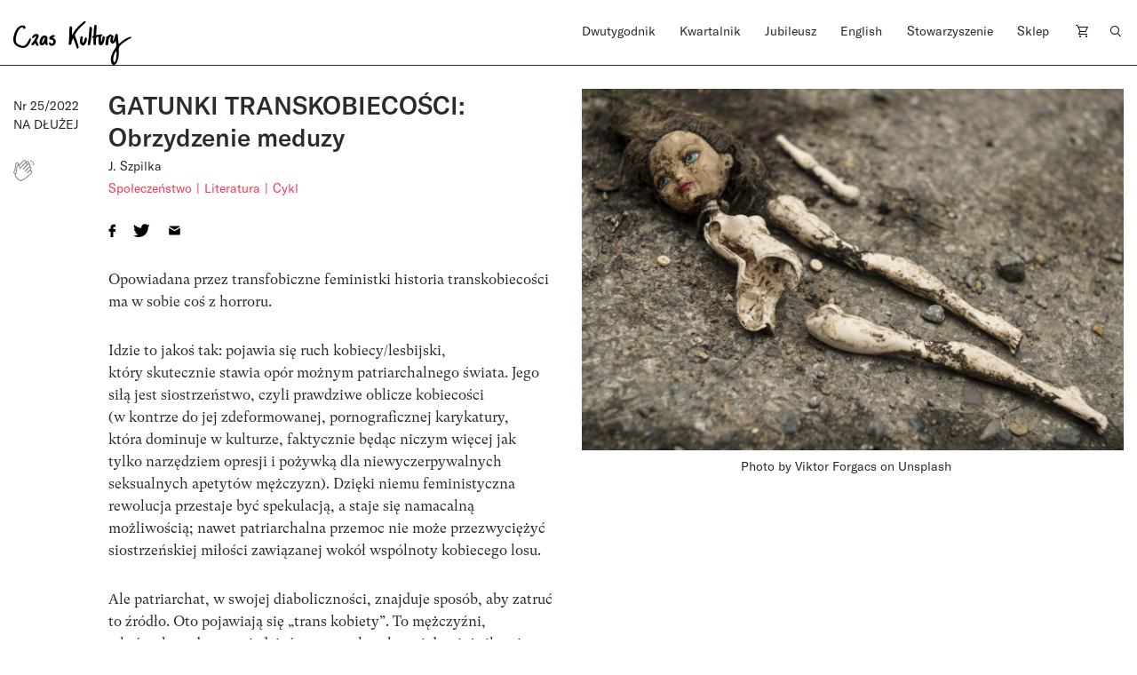

--- FILE ---
content_type: text/html; charset=UTF-8
request_url: https://czaskultury.pl/artykul/gatunki-transkobiecosci-obrzydzenie-meduzy/
body_size: 22853
content:

<!DOCTYPE html>
<html lang="pl-PL">
<head>
	<meta charset="UTF-8">
	<meta name="viewport" content="width=device-width, height=device-height, initial-scale=1.0, maximum-scale=1">
	<meta http-equiv="X-UA-Compatible" content="ie=edge">
	<meta name='robots' content='index, follow, max-image-preview:large, max-snippet:-1, max-video-preview:-1' />
	<style>img:is([sizes="auto" i], [sizes^="auto," i]) { contain-intrinsic-size: 3000px 1500px }</style>
	
	<!-- This site is optimized with the Yoast SEO plugin v26.4 - https://yoast.com/wordpress/plugins/seo/ -->
	<title>GATUNKI TRANSKOBIECOŚCI: Obrzydzenie meduzy - Czas Kultury</title>
	<link rel="canonical" href="https://czaskultury.pl/artykul/gatunki-transkobiecosci-obrzydzenie-meduzy/" />
	<meta property="og:locale" content="pl_PL" />
	<meta property="og:type" content="article" />
	<meta property="og:title" content="GATUNKI TRANSKOBIECOŚCI: Obrzydzenie meduzy | J. Szpilka" />
	<meta property="og:url" content="https://czaskultury.pl/artykul/gatunki-transkobiecosci-obrzydzenie-meduzy/" />
	<meta property="og:site_name" content="Czas Kultury" />
	<meta property="article:modified_time" content="2022-12-14T14:21:47+00:00" />
	<meta property="og:image" content="https://czaskultury.pl/wp-content/uploads/2022/12/viktor-forgacs-gRujUd2CtTk-unsplash-scaled.jpg" />
	<meta property="og:image:width" content="2560" />
	<meta property="og:image:height" content="1707" />
	<meta property="og:image:type" content="image/jpeg" />
	<meta name="twitter:card" content="summary_large_image" />
	<script type="application/ld+json" class="yoast-schema-graph">{"@context":"https://schema.org","@graph":[{"@type":"WebPage","@id":"https://czaskultury.pl/artykul/gatunki-transkobiecosci-obrzydzenie-meduzy/","url":"https://czaskultury.pl/artykul/gatunki-transkobiecosci-obrzydzenie-meduzy/","name":"GATUNKI TRANSKOBIECOŚCI: Obrzydzenie meduzy - Czas Kultury","isPartOf":{"@id":"https://czaskultury.pl/#website"},"primaryImageOfPage":{"@id":"https://czaskultury.pl/artykul/gatunki-transkobiecosci-obrzydzenie-meduzy/#primaryimage"},"image":{"@id":"https://czaskultury.pl/artykul/gatunki-transkobiecosci-obrzydzenie-meduzy/#primaryimage"},"thumbnailUrl":"https://czaskultury.pl/wp-content/uploads/2022/12/viktor-forgacs-gRujUd2CtTk-unsplash-scaled.jpg","datePublished":"2022-12-14T14:20:55+00:00","dateModified":"2022-12-14T14:21:47+00:00","breadcrumb":{"@id":"https://czaskultury.pl/artykul/gatunki-transkobiecosci-obrzydzenie-meduzy/#breadcrumb"},"inLanguage":"pl-PL","potentialAction":[{"@type":"ReadAction","target":["https://czaskultury.pl/artykul/gatunki-transkobiecosci-obrzydzenie-meduzy/"]}]},{"@type":"ImageObject","inLanguage":"pl-PL","@id":"https://czaskultury.pl/artykul/gatunki-transkobiecosci-obrzydzenie-meduzy/#primaryimage","url":"https://czaskultury.pl/wp-content/uploads/2022/12/viktor-forgacs-gRujUd2CtTk-unsplash-scaled.jpg","contentUrl":"https://czaskultury.pl/wp-content/uploads/2022/12/viktor-forgacs-gRujUd2CtTk-unsplash-scaled.jpg","width":2560,"height":1707,"caption":"Photo by Viktor Forgacs on Unsplash"},{"@type":"BreadcrumbList","@id":"https://czaskultury.pl/artykul/gatunki-transkobiecosci-obrzydzenie-meduzy/#breadcrumb","itemListElement":[{"@type":"ListItem","position":1,"name":"Home","item":"https://czaskultury.pl/"},{"@type":"ListItem","position":2,"name":"GATUNKI TRANSKOBIECOŚCI: Obrzydzenie meduzy"}]},{"@type":"WebSite","@id":"https://czaskultury.pl/#website","url":"https://czaskultury.pl/","name":"Czas Kultury","description":"","potentialAction":[{"@type":"SearchAction","target":{"@type":"EntryPoint","urlTemplate":"https://czaskultury.pl/?s={search_term_string}"},"query-input":{"@type":"PropertyValueSpecification","valueRequired":true,"valueName":"search_term_string"}}],"inLanguage":"pl-PL"}]}</script>
	<!-- / Yoast SEO plugin. -->


<style id='classic-theme-styles-inline-css' type='text/css'>
/*! This file is auto-generated */
.wp-block-button__link{color:#fff;background-color:#32373c;border-radius:9999px;box-shadow:none;text-decoration:none;padding:calc(.667em + 2px) calc(1.333em + 2px);font-size:1.125em}.wp-block-file__button{background:#32373c;color:#fff;text-decoration:none}
</style>
<style id='global-styles-inline-css' type='text/css'>
:root{--wp--preset--aspect-ratio--square: 1;--wp--preset--aspect-ratio--4-3: 4/3;--wp--preset--aspect-ratio--3-4: 3/4;--wp--preset--aspect-ratio--3-2: 3/2;--wp--preset--aspect-ratio--2-3: 2/3;--wp--preset--aspect-ratio--16-9: 16/9;--wp--preset--aspect-ratio--9-16: 9/16;--wp--preset--color--black: #000000;--wp--preset--color--cyan-bluish-gray: #abb8c3;--wp--preset--color--white: #ffffff;--wp--preset--color--pale-pink: #f78da7;--wp--preset--color--vivid-red: #cf2e2e;--wp--preset--color--luminous-vivid-orange: #ff6900;--wp--preset--color--luminous-vivid-amber: #fcb900;--wp--preset--color--light-green-cyan: #7bdcb5;--wp--preset--color--vivid-green-cyan: #00d084;--wp--preset--color--pale-cyan-blue: #8ed1fc;--wp--preset--color--vivid-cyan-blue: #0693e3;--wp--preset--color--vivid-purple: #9b51e0;--wp--preset--gradient--vivid-cyan-blue-to-vivid-purple: linear-gradient(135deg,rgba(6,147,227,1) 0%,rgb(155,81,224) 100%);--wp--preset--gradient--light-green-cyan-to-vivid-green-cyan: linear-gradient(135deg,rgb(122,220,180) 0%,rgb(0,208,130) 100%);--wp--preset--gradient--luminous-vivid-amber-to-luminous-vivid-orange: linear-gradient(135deg,rgba(252,185,0,1) 0%,rgba(255,105,0,1) 100%);--wp--preset--gradient--luminous-vivid-orange-to-vivid-red: linear-gradient(135deg,rgba(255,105,0,1) 0%,rgb(207,46,46) 100%);--wp--preset--gradient--very-light-gray-to-cyan-bluish-gray: linear-gradient(135deg,rgb(238,238,238) 0%,rgb(169,184,195) 100%);--wp--preset--gradient--cool-to-warm-spectrum: linear-gradient(135deg,rgb(74,234,220) 0%,rgb(151,120,209) 20%,rgb(207,42,186) 40%,rgb(238,44,130) 60%,rgb(251,105,98) 80%,rgb(254,248,76) 100%);--wp--preset--gradient--blush-light-purple: linear-gradient(135deg,rgb(255,206,236) 0%,rgb(152,150,240) 100%);--wp--preset--gradient--blush-bordeaux: linear-gradient(135deg,rgb(254,205,165) 0%,rgb(254,45,45) 50%,rgb(107,0,62) 100%);--wp--preset--gradient--luminous-dusk: linear-gradient(135deg,rgb(255,203,112) 0%,rgb(199,81,192) 50%,rgb(65,88,208) 100%);--wp--preset--gradient--pale-ocean: linear-gradient(135deg,rgb(255,245,203) 0%,rgb(182,227,212) 50%,rgb(51,167,181) 100%);--wp--preset--gradient--electric-grass: linear-gradient(135deg,rgb(202,248,128) 0%,rgb(113,206,126) 100%);--wp--preset--gradient--midnight: linear-gradient(135deg,rgb(2,3,129) 0%,rgb(40,116,252) 100%);--wp--preset--font-size--small: 13px;--wp--preset--font-size--medium: 20px;--wp--preset--font-size--large: 36px;--wp--preset--font-size--x-large: 42px;--wp--preset--spacing--20: 0.44rem;--wp--preset--spacing--30: 0.67rem;--wp--preset--spacing--40: 1rem;--wp--preset--spacing--50: 1.5rem;--wp--preset--spacing--60: 2.25rem;--wp--preset--spacing--70: 3.38rem;--wp--preset--spacing--80: 5.06rem;--wp--preset--shadow--natural: 6px 6px 9px rgba(0, 0, 0, 0.2);--wp--preset--shadow--deep: 12px 12px 50px rgba(0, 0, 0, 0.4);--wp--preset--shadow--sharp: 6px 6px 0px rgba(0, 0, 0, 0.2);--wp--preset--shadow--outlined: 6px 6px 0px -3px rgba(255, 255, 255, 1), 6px 6px rgba(0, 0, 0, 1);--wp--preset--shadow--crisp: 6px 6px 0px rgba(0, 0, 0, 1);}:where(.is-layout-flex){gap: 0.5em;}:where(.is-layout-grid){gap: 0.5em;}body .is-layout-flex{display: flex;}.is-layout-flex{flex-wrap: wrap;align-items: center;}.is-layout-flex > :is(*, div){margin: 0;}body .is-layout-grid{display: grid;}.is-layout-grid > :is(*, div){margin: 0;}:where(.wp-block-columns.is-layout-flex){gap: 2em;}:where(.wp-block-columns.is-layout-grid){gap: 2em;}:where(.wp-block-post-template.is-layout-flex){gap: 1.25em;}:where(.wp-block-post-template.is-layout-grid){gap: 1.25em;}.has-black-color{color: var(--wp--preset--color--black) !important;}.has-cyan-bluish-gray-color{color: var(--wp--preset--color--cyan-bluish-gray) !important;}.has-white-color{color: var(--wp--preset--color--white) !important;}.has-pale-pink-color{color: var(--wp--preset--color--pale-pink) !important;}.has-vivid-red-color{color: var(--wp--preset--color--vivid-red) !important;}.has-luminous-vivid-orange-color{color: var(--wp--preset--color--luminous-vivid-orange) !important;}.has-luminous-vivid-amber-color{color: var(--wp--preset--color--luminous-vivid-amber) !important;}.has-light-green-cyan-color{color: var(--wp--preset--color--light-green-cyan) !important;}.has-vivid-green-cyan-color{color: var(--wp--preset--color--vivid-green-cyan) !important;}.has-pale-cyan-blue-color{color: var(--wp--preset--color--pale-cyan-blue) !important;}.has-vivid-cyan-blue-color{color: var(--wp--preset--color--vivid-cyan-blue) !important;}.has-vivid-purple-color{color: var(--wp--preset--color--vivid-purple) !important;}.has-black-background-color{background-color: var(--wp--preset--color--black) !important;}.has-cyan-bluish-gray-background-color{background-color: var(--wp--preset--color--cyan-bluish-gray) !important;}.has-white-background-color{background-color: var(--wp--preset--color--white) !important;}.has-pale-pink-background-color{background-color: var(--wp--preset--color--pale-pink) !important;}.has-vivid-red-background-color{background-color: var(--wp--preset--color--vivid-red) !important;}.has-luminous-vivid-orange-background-color{background-color: var(--wp--preset--color--luminous-vivid-orange) !important;}.has-luminous-vivid-amber-background-color{background-color: var(--wp--preset--color--luminous-vivid-amber) !important;}.has-light-green-cyan-background-color{background-color: var(--wp--preset--color--light-green-cyan) !important;}.has-vivid-green-cyan-background-color{background-color: var(--wp--preset--color--vivid-green-cyan) !important;}.has-pale-cyan-blue-background-color{background-color: var(--wp--preset--color--pale-cyan-blue) !important;}.has-vivid-cyan-blue-background-color{background-color: var(--wp--preset--color--vivid-cyan-blue) !important;}.has-vivid-purple-background-color{background-color: var(--wp--preset--color--vivid-purple) !important;}.has-black-border-color{border-color: var(--wp--preset--color--black) !important;}.has-cyan-bluish-gray-border-color{border-color: var(--wp--preset--color--cyan-bluish-gray) !important;}.has-white-border-color{border-color: var(--wp--preset--color--white) !important;}.has-pale-pink-border-color{border-color: var(--wp--preset--color--pale-pink) !important;}.has-vivid-red-border-color{border-color: var(--wp--preset--color--vivid-red) !important;}.has-luminous-vivid-orange-border-color{border-color: var(--wp--preset--color--luminous-vivid-orange) !important;}.has-luminous-vivid-amber-border-color{border-color: var(--wp--preset--color--luminous-vivid-amber) !important;}.has-light-green-cyan-border-color{border-color: var(--wp--preset--color--light-green-cyan) !important;}.has-vivid-green-cyan-border-color{border-color: var(--wp--preset--color--vivid-green-cyan) !important;}.has-pale-cyan-blue-border-color{border-color: var(--wp--preset--color--pale-cyan-blue) !important;}.has-vivid-cyan-blue-border-color{border-color: var(--wp--preset--color--vivid-cyan-blue) !important;}.has-vivid-purple-border-color{border-color: var(--wp--preset--color--vivid-purple) !important;}.has-vivid-cyan-blue-to-vivid-purple-gradient-background{background: var(--wp--preset--gradient--vivid-cyan-blue-to-vivid-purple) !important;}.has-light-green-cyan-to-vivid-green-cyan-gradient-background{background: var(--wp--preset--gradient--light-green-cyan-to-vivid-green-cyan) !important;}.has-luminous-vivid-amber-to-luminous-vivid-orange-gradient-background{background: var(--wp--preset--gradient--luminous-vivid-amber-to-luminous-vivid-orange) !important;}.has-luminous-vivid-orange-to-vivid-red-gradient-background{background: var(--wp--preset--gradient--luminous-vivid-orange-to-vivid-red) !important;}.has-very-light-gray-to-cyan-bluish-gray-gradient-background{background: var(--wp--preset--gradient--very-light-gray-to-cyan-bluish-gray) !important;}.has-cool-to-warm-spectrum-gradient-background{background: var(--wp--preset--gradient--cool-to-warm-spectrum) !important;}.has-blush-light-purple-gradient-background{background: var(--wp--preset--gradient--blush-light-purple) !important;}.has-blush-bordeaux-gradient-background{background: var(--wp--preset--gradient--blush-bordeaux) !important;}.has-luminous-dusk-gradient-background{background: var(--wp--preset--gradient--luminous-dusk) !important;}.has-pale-ocean-gradient-background{background: var(--wp--preset--gradient--pale-ocean) !important;}.has-electric-grass-gradient-background{background: var(--wp--preset--gradient--electric-grass) !important;}.has-midnight-gradient-background{background: var(--wp--preset--gradient--midnight) !important;}.has-small-font-size{font-size: var(--wp--preset--font-size--small) !important;}.has-medium-font-size{font-size: var(--wp--preset--font-size--medium) !important;}.has-large-font-size{font-size: var(--wp--preset--font-size--large) !important;}.has-x-large-font-size{font-size: var(--wp--preset--font-size--x-large) !important;}
:where(.wp-block-post-template.is-layout-flex){gap: 1.25em;}:where(.wp-block-post-template.is-layout-grid){gap: 1.25em;}
:where(.wp-block-columns.is-layout-flex){gap: 2em;}:where(.wp-block-columns.is-layout-grid){gap: 2em;}
:root :where(.wp-block-pullquote){font-size: 1.5em;line-height: 1.6;}
</style>
<style id='woocommerce-inline-inline-css' type='text/css'>
.woocommerce form .form-row .required { visibility: visible; }
</style>
<link rel='stylesheet' id='wpo_min-header-0-css' href='https://czaskultury.pl/wp-content/cache/wpo-minify/1763990530/assets/wpo-minify-header-44c24ac4.min.css'  media='all' />
<script  src="https://czaskultury.pl/wp-content/cache/wpo-minify/1763990530/assets/wpo-minify-header-790c0824.min.js" id="wpo_min-header-0-js"></script>
<script  src="https://czaskultury.pl/wp-content/cache/wpo-minify/1763990530/assets/wpo-minify-header-bd980a9d.min.js" id="wpo_min-header-1-js" defer="defer" data-wp-strategy="defer"></script>
<script  src="https://czaskultury.pl/wp-content/cache/wpo-minify/1763990530/assets/wpo-minify-header-7bc70e4f.min.js" id="wpo_min-header-2-js"></script>
<script type="text/javascript" id="wpo_min-header-3-js-extra">
/* <![CDATA[ */
var wc_add_to_cart_params = {"ajax_url":"\/wp-admin\/admin-ajax.php","wc_ajax_url":"\/?wc-ajax=%%endpoint%%","i18n_view_cart":"Zobacz koszyk","cart_url":"https:\/\/czaskultury.pl\/koszyk\/","is_cart":"","cart_redirect_after_add":"no"};
var woocommerce_params = {"ajax_url":"\/wp-admin\/admin-ajax.php","wc_ajax_url":"\/?wc-ajax=%%endpoint%%","i18n_password_show":"Poka\u017c has\u0142o","i18n_password_hide":"Ukryj has\u0142o"};
/* ]]> */
</script>
<script  src="https://czaskultury.pl/wp-content/cache/wpo-minify/1763990530/assets/wpo-minify-header-eb7d372d.min.js" id="wpo_min-header-3-js" defer="defer" data-wp-strategy="defer"></script>
<link rel="https://api.w.org/" href="https://czaskultury.pl/wp-json/" /><link rel='shortlink' href='https://czaskultury.pl/?p=24660' />
<link rel="alternate" title="oEmbed (JSON)" type="application/json+oembed" href="https://czaskultury.pl/wp-json/oembed/1.0/embed?url=https%3A%2F%2Fczaskultury.pl%2Fartykul%2Fgatunki-transkobiecosci-obrzydzenie-meduzy%2F" />
<link rel="alternate" title="oEmbed (XML)" type="text/xml+oembed" href="https://czaskultury.pl/wp-json/oembed/1.0/embed?url=https%3A%2F%2Fczaskultury.pl%2Fartykul%2Fgatunki-transkobiecosci-obrzydzenie-meduzy%2F&#038;format=xml" />
	<noscript><style>.woocommerce-product-gallery{ opacity: 1 !important; }</style></noscript>
	<link rel="icon" href="https://czaskultury.pl/wp-content/uploads/2021/01/favicon.ico" sizes="32x32" />
<link rel="icon" href="https://czaskultury.pl/wp-content/uploads/2021/01/favicon.ico" sizes="192x192" />
<link rel="apple-touch-icon" href="https://czaskultury.pl/wp-content/uploads/2021/01/favicon.ico" />
<meta name="msapplication-TileImage" content="https://czaskultury.pl/wp-content/uploads/2021/01/favicon.ico" />
	<script>
		  (function(i,s,o,g,r,a,m){i['GoogleAnalyticsObject']=r;i[r]=i[r]||function(){
		  (i[r].q=i[r].q||[]).push(arguments)},i[r].l=1*new Date();a=s.createElement(o),
		  m=s.getElementsByTagName(o)[0];a.async=1;a.src=g;m.parentNode.insertBefore(a,m)
		  })(window,document,'script','//www.google-analytics.com/analytics.js','ga');
		  ga('create', 'UA-96998431-1', 'auto');
		  ga('send', 'pageview');
</script></head>
<body class="wp-singular magazine-articles-template-default single single-magazine-articles postid-24660 wp-theme-czaskultury theme-czaskultury cookies-not-set woocommerce-no-js woo-variation-swatches wvs-behavior-blur wvs-theme-czaskultury wvs-show-label wvs-tooltip">
<div id="fb-root"></div>
<script async defer crossorigin="anonymous" src="https://connect.facebook.net/pl_PL/sdk.js#xfbml=1&version=v10.0&appId=846811435464866" nonce="DWW6Hp2P"></script>
			<div id="app" >
		
<header class="js-header-component header-component header-component__sticky">
  <div class="pt-4 b-b zindex2">
    <div class="container">
      <div class="row">
        <div class="col-xl-6 col-lg-3 col-md-4 col-5">
          <a href="https://czaskultury.pl/">
            <!--<img src="https://czaskultury.pl/wp-content/themes/czaskultury/public/images/logo.svg" alt="logo" class="img-fluid"/>-->
            <img src="https://czaskultury.pl/wp-content/themes/czaskultury/public/images/logo/literkiczk21.svg" alt="logo" class="img-fluid" width="133" />
          </a>
        </div>
    
        <div class="col-xl-6 offset-xl-0 offset-0 col-md-9 col-8 d-lg-flex d-none justify-content-end">
          
<nav>
  <ul class="d-flex justify-content-between pl-0">
    <li id="menu-item-15451" class="menu-item menu-item-type-post_type menu-item-object-page menu-item-home menu-item-has-children menu-item-15451"><a href="https://czaskultury.pl/">Dwutygodnik</a>
<ul class="sub-menu">
	<li id="menu-item-1006" class="menu-item menu-item-type-post_type menu-item-object-page menu-item-1006"><a href="https://czaskultury.pl/archiwum-numerow/">Archiwum numerów</a></li>
	<li id="menu-item-1007" class="menu-item menu-item-type-post_type menu-item-object-page menu-item-1007"><a href="https://czaskultury.pl/archiwum-tekstow/">Archiwum tekstów</a></li>
	<li id="menu-item-1015" class="menu-item menu-item-type-post_type menu-item-object-page menu-item-1015"><a href="https://czaskultury.pl/redakcja/">Redakcja</a></li>
	<li id="menu-item-32313" class="menu-item menu-item-type-post_type menu-item-object-page menu-item-32313"><a href="https://czaskultury.pl/wspolpraca/">Dla osób autorskich</a></li>
</ul>
</li>
<li id="menu-item-1005" class="menu-item menu-item-type-post_type menu-item-object-page menu-item-has-children menu-item-1005"><a href="https://czaskultury.pl/kwartalnik/">Kwartalnik</a>
<ul class="sub-menu">
	<li id="menu-item-1014" class="menu-item menu-item-type-post_type menu-item-object-page menu-item-1014"><a href="https://czaskultury.pl/redakcja-i-rada-naukowa/">Redakcja <br>i&nbsp;rada naukowa</a></li>
	<li id="menu-item-32314" class="menu-item menu-item-type-post_type menu-item-object-page menu-item-32314"><a href="https://czaskultury.pl/dla-osob-autorskich/">Dla osób autorskich</a></li>
	<li id="menu-item-1011" class="menu-item menu-item-type-post_type menu-item-object-page menu-item-1011"><a href="https://czaskultury.pl/calls-for-papers/">Calls for papers</a></li>
</ul>
</li>
<li id="menu-item-30431" class="menu-item menu-item-type-post_type menu-item-object-page menu-item-30431"><a href="https://czaskultury.pl/jubileusz/">Jubileusz</a></li>
<li id="menu-item-1004" class="menu-item menu-item-type-post_type menu-item-object-page menu-item-has-children menu-item-1004"><a href="https://czaskultury.pl/english-issue/">English</a>
<ul class="sub-menu">
	<li id="menu-item-1008" class="menu-item menu-item-type-post_type menu-item-object-page menu-item-1008"><a href="https://czaskultury.pl/english-editorial/">Editorial board <br>and scientific council</a></li>
	<li id="menu-item-1010" class="menu-item menu-item-type-post_type menu-item-object-page menu-item-1010"><a href="https://czaskultury.pl/for-authors/">For authors</a></li>
</ul>
</li>
<li id="menu-item-1013" class="menu-item menu-item-type-post_type menu-item-object-page menu-item-has-children menu-item-1013"><a href="https://czaskultury.pl/dzialalnosc/">Stowarzyszenie</a>
<ul class="sub-menu">
	<li id="menu-item-1009" class="menu-item menu-item-type-post_type menu-item-object-page menu-item-1009"><a href="https://czaskultury.pl/wydarzenia/">Wydarzenia</a></li>
	<li id="menu-item-1012" class="menu-item menu-item-type-post_type menu-item-object-page menu-item-1012"><a href="https://czaskultury.pl/misja-i-cele/">Misja i&nbsp;cele</a></li>
	<li id="menu-item-32320" class="menu-item menu-item-type-post_type menu-item-object-page menu-item-32320"><a href="https://czaskultury.pl/zarzad/">Zarząd</a></li>
</ul>
</li>
<li id="menu-item-15463" class="menu-item menu-item-type-taxonomy menu-item-object-product_cat menu-item-15463"><a href="https://czaskultury.pl/sklep/kategoria/kwartalnik/">Sklep</a></li>
    <li class="position-relative cart-item"><a href="https://czaskultury.pl/koszyk/"><img src="https://czaskultury.pl/wp-content/themes/czaskultury/public/images/cart-icon.svg" alt="cart"></a></li>
    <li><a href="/"><img src="https://czaskultury.pl/wp-content/themes/czaskultury/public/images/loup.svg" alt="search" class="img-fluid search-component-icon js-search-component"/></a></li>
  </ul>
</nav>

        </div>
  
        <!-- MENU MOBILE WITH HAMBURGER -->
        <div class="col-md-6 offset-md-2 col-5 offset-2 d-lg-none d-flex justify-content-end align-items-center">
          <div class="header-component__hamburger js-header-component__hamburger">
            <span></span>
            <span></span>
            <span></span>
          </div>
        </div>
      </div><!-- .row -->
    </div><!-- .container -->
  </div>

  <div class="search-component mt-4 pt-5 zindex1 d-lg-block d-none">
    <div class="container">
        <div class="offset-lg-6 col-lg-6 col-12">
            <div class="row justify-content-lg-end">
                <form action="https://czaskultury.pl/" class="d-flex flex-column">
                    <div class="form-group b-b d-flex">
                        <input type="search" name="s" id="s" value=""
                               class="form-control form-control--big pb-2 pl-0"
                               placeholder="Szukaj artykułu lub autora/autorkę"/>
                        <button type="submit" class="btn btn--submit pb-2 pr-0"><img
                                src="https://czaskultury.pl/wp-content/themes/czaskultury/public/images/search-arrow.svg" alt="search"/>
                        </button>
                    </div>
                    <div class="form-group advanced-search mt-4">
                        <h6 class="advanced-search__title" style="cursor: pointer;">Wyszukiwanie zaawansowane</h6>
                        <div id="advanced-search__form" class="mt-4 d-flex">
                            <div class="advanced-search__field mr-4">
                                <label>
                                    <input type="checkbox" class="custom-checkbox mr-2" name="post_type[]"
                                           value="product"/> Kwartalnik
                                </label>
                            </div>

                            <div class="advanced-search__field mr-4">
                                <label>
                                    <input type="checkbox" class="custom-checkbox mr-2" name="post_type[]"
                                           value="magazine-articles"/> Dwutygodnik
                                </label>
                            </div>

                            <div class="advanced-search__field mr-4">
                                <label>
                                    <input type="checkbox" class="custom-checkbox mr-2" name="post_type[]" value="any"/>
                                    Cała strona
                                </label>
                            </div>
                        </div>
                    </div>
                </form>
            </div>
        </div>
    </div>
</div>
</header>						
<section class="intro-section pt-30 pb-4">
  <div class="container">
    <div class="row align-items-start">
      <div class="col-xl-1 col-md-2 col-6 order-1 order-md-0 mb-4 mb-md-0 position-md-sticky top30">
        <span class="h5 d-block mt-2">
          Nr 25/2022        </span>
        <span class="h5 text-uppercase mb-2 d-block">Na dłużej</span>

          <div class="mt-3">
            <div class="post__like d-flex align-items-center mt-4">
	<!-- <div class="fb-like" data-href="" data-width="" data-layout="box_count" data-action="like" data-size="small" data-share="true"></div> -->
    <div class="applause"><applause-button url="https://czaskultury.pl/artykul/gatunki-transkobiecosci-obrzydzenie-meduzy/" color="black" /></div><style>applause-button{width:32px;height:32px}applause-button .count-container .count{font-size:14px;color:black;margin:-8px}</style></div>
          </div>

        </div>
      <div class="col-md-5 order-2 order-md-1">
        <div class="mb-4">
          
<div class="post-box-component">
  <h1 class="mb-0">GATUNKI TRANSKOBIECOŚCI: Obrzydzenie meduzy</h1>

    <div class="post-box-component__authors separated-comma my-1">
          <a href="https://czaskultury.pl/autor/j-szpilka/" title="J. Szpilka" class="link__author h6"><span>J. Szpilka</span></a>
      </div><!--.post-box-component__authors-->
  
    <div class="post-box-component__categories d-flex flex-wrap separated-line">
          <a href="https://czaskultury.pl/kategoria/spoleczenstwo/" title="Społeczeństwo" class="link__category fs-14 ff-secondary red"><span>Społeczeństwo</span></a>
          <a href="https://czaskultury.pl/kategoria/literatura/" title="Literatura" class="link__category fs-14 ff-secondary red"><span>Literatura</span></a>
          <a href="https://czaskultury.pl/kategoria/cykl/" title="Cykl" class="link__category fs-14 ff-secondary red"><span>Cykl</span></a>
      </div><!--.post-box-component__categories-->
  </div>
        </div>

        <div class="mb-4 pb-2">
          
<ul class="post__share d-flex align-items-center list-unstyled mb-0 pl-0">
	<li>
		<a href="https://www.facebook.com/sharer/sharer.php?u=https://czaskultury.pl/artykul/gatunki-transkobiecosci-obrzydzenie-meduzy/" title="Udostępnij na Facebooku" target="_blank">
			<img src="https://czaskultury.pl/wp-content/themes/czaskultury/public/images/facebook.svg" alt="Facebook" class="img-fluid">
		</a>
	</li>
	<li>
		<a href="https://twitter.com/intent/tweet?url=https://www.facebook.com/sharer/sharer.php?u=http://localhost:8888/czaskultury/czaskultury-html/artykul/manifest-apokaloptymistyczny/https://czaskultury.pl/artykul/gatunki-transkobiecosci-obrzydzenie-meduzy/&text=Opowiadana przez&nbsp;transfobiczne feministki historia transkobiecości ma&nbsp;w&nbsp;sobie coś z&nbsp;horroru. Idzie to&nbsp;jakoś tak: pojawia się ruch kobiecy/lesbijski, który&nbsp;skutecznie stawia opór możnym patriarchalnego świata. Jego siłą jest siostrzeństwo, czyli prawdziwe oblicze kobiecości (w&nbsp;kontrze do&nbsp;jej zdeformowanej, pornograficznej karykatury, która&nbsp;dominuje w&nbsp;kulturze, faktycznie będąc niczym więcej jak tylko&nbsp;narzędziem opresji i&nbsp;pożywką dla niewyczerpywalnych seksualnych apetytów mężczyzn). Dzięki niemu feministyczna rewolucja przestaje być spekulacją, a&nbsp;staje się namacalną możliwością; nawet patriarchalna przemoc nie&nbsp;może przezwyciężyć siostrzeńskiej miłości zawiązanej wokół wspólnoty kobiecego losu. Ale&nbsp;patriarchat, w&nbsp;swojej diaboliczności, znajduje sposób, aby zatruć to&nbsp;źródło. Oto pojawiają się „trans kobiety”. To&nbsp;mężczyźni, o&nbsp;których&nbsp;trudno powiedzieć, czy&nbsp;są&nbsp;seksualnymi drapieżnikami, żałosnymi zboczeńcami, czy&nbsp;godnymi politowania schizofrenikami –&nbsp;pewnie wszystko naraz. Zresztą jest&hellip;" title="Udostępnij na Twitterze" target="_blank">
			<img src="https://czaskultury.pl/wp-content/themes/czaskultury/public/images/twitter.svg" alt="Twitter" class="img-fluid">
		</a>
	</li>
	<li>
		<a href="mailto:?subject=GATUNKI TRANSKOBIECOŚCI: Obrzydzenie meduzy" title="Wyślij mailem">
			<img src="https://czaskultury.pl/wp-content/themes/czaskultury/public/images/email.svg" alt="Email" class="img-fluid">
		</a>
	</li>
	<li>
		<a href="/" title="Dodaj zakładkę" class="bookmark js-bookmark">
			<img src="https://czaskultury.pl/wp-content/themes/czaskultury/public/images/bookmark.svg" alt="Zakładka" class="img-fluid">
		</a>
	</li>
</ul>        </div>

        <div class="paragraph fs-16">
          <p>Opowiadana przez&nbsp;transfobiczne feministki historia transkobiecości ma&nbsp;w&nbsp;sobie coś z&nbsp;horroru.</p>
<p>Idzie to&nbsp;jakoś tak: pojawia się ruch kobiecy/lesbijski, który&nbsp;skutecznie stawia opór możnym patriarchalnego świata. Jego siłą jest siostrzeństwo, czyli prawdziwe oblicze kobiecości (w&nbsp;kontrze do&nbsp;jej zdeformowanej, pornograficznej karykatury, która&nbsp;dominuje w&nbsp;kulturze, faktycznie będąc niczym więcej jak tylko&nbsp;narzędziem opresji i&nbsp;pożywką dla niewyczerpywalnych seksualnych apetytów mężczyzn). Dzięki niemu feministyczna rewolucja przestaje być spekulacją, a&nbsp;staje się namacalną możliwością; nawet patriarchalna przemoc nie&nbsp;może przezwyciężyć siostrzeńskiej miłości zawiązanej wokół wspólnoty kobiecego losu.</p>
<p>Ale&nbsp;patriarchat, w&nbsp;swojej diaboliczności, znajduje sposób, aby zatruć to&nbsp;źródło. Oto pojawiają się „trans kobiety”. To&nbsp;mężczyźni, o&nbsp;których&nbsp;trudno powiedzieć, czy&nbsp;są&nbsp;seksualnymi drapieżnikami, żałosnymi zboczeńcami, czy&nbsp;godnymi politowania schizofrenikami –&nbsp;pewnie wszystko naraz. Zresztą jest dużo mniej istotne, kim lub czym są&nbsp;w&nbsp;porównaniu z&nbsp;funkcją, jaką pełnią. Bo&nbsp;przecież ich szkaradne, zmasakrowane chemią i&nbsp;skalpelem ciała, ich wstrętny fetyszystyczny głód najbardziej zseksualizowanych postaci kobiecości, ich absurdalne żądanie uznania za&nbsp;„prawdziwe kobiety” –&nbsp;wszystko to&nbsp;ma&nbsp;głębszy sens. Trans kobiety to&nbsp;infiltratorzy. Bez&nbsp;względu na&nbsp;to, co&nbsp;o&nbsp;sobie myślą, sama ich obecność odbiera kobietom poczucie bezpieczeństwa, a&nbsp;bez&nbsp;niego siostrzeństwo jest niemożliwe. Pojawienie się transkobiety stępia krytykę uprzedmiotowienia kobiecego ciała, czyli trzon feminizmu; niszczy tkankę kobiecej wspólnoty, bo&nbsp;jeśli dwumetrowy zakapior, na&nbsp;którego&nbsp;upudrowanej twarzy i&nbsp;tak&nbsp;widać szczecinę, może wcisnąć się w&nbsp;sukienkę i&nbsp;uznać za&nbsp;kobietę, to&nbsp;kobiecość jako wspólnota ciała, losu i&nbsp;doświadczenia nie&nbsp;ma&nbsp;sensu. Prawdopodobnie i&nbsp;tak&nbsp;jest seksualnym drapieżnikiem, jeśli nie&nbsp;dziś, to&nbsp;jutro. A&nbsp;najgorsze jest to, że&nbsp;wiele sióstr daje się oszukać, popadając w&nbsp;szaleństwo, w&nbsp;którym&nbsp;zdają się „serio” wierzyć, że&nbsp;„to też jest kobieta”.</p>
<p>Taka opowieść o&nbsp;transkobiecości zawiera szereg tropów wyciągniętych wprost z&nbsp;literatury grozy: podszywające się pod&nbsp;bliskich zmiennokształtne potwory, groteskowe monstra grasujące po&nbsp;przestrzeniach, które miały być bezpieczne, inwazja, infiltracja, atak. Ale&nbsp;ta&nbsp;groza przeradza się w&nbsp;rodzaj zbiorowego obłędu sprawiającego, że&nbsp;te&nbsp;kobiety, które widzą „jak jest naprawdę”, padają ofiarą własnych towarzyszek opętanych dziwaczną, demoniczną ideologią płci.</p>
<p>Wizja ta&nbsp;jest oczywiście tendencyjna i&nbsp;wybiórcza. Transfobiczny feminizm nigdy nie&nbsp;miał monopolu na&nbsp;kobiecość, lesbijskość, siostrzeństwo. Ale&nbsp;nie&nbsp;opowiadam tej&nbsp;wersji historii po&nbsp;to, żeby&nbsp;ją&nbsp;kwestionować lub obalać. Bez&nbsp;względu na&nbsp;to, co&nbsp;o&nbsp;niej myślę, należy przyznać, że&nbsp;strach i&nbsp;obrzydzenie, które leżą u&nbsp;jej fundamentów i&nbsp;definiują jej emocjonalne sprofilowanie, są&nbsp;autentyczne. Z&nbsp;tym zaś jest trudno dyskutować –&nbsp;szczególnie jeśli reprezentuje się grupę, która&nbsp;ten strach i&nbsp;obrzydzenie wywołuje; wszak upiory, wampiry, zmiennokształtne monstra i&nbsp;wszelkie inne potwory nie&nbsp;są&nbsp;partnerkami do&nbsp;rozmowy. Są&nbsp;zagrożeniem, które należy potraktować osinowym kołkiem, egzorcyzmem, może miotaczem ognia.</p>
<p>To&nbsp;właśnie jest dla mnie najciekawsze –&nbsp;nie&nbsp;chodzi mi&nbsp;o&nbsp;analizę transfobicznego feminizmu i&nbsp;jego obsesji. Zamiast tego chcę zadać pytanie: jak my, transkobiety, radzimy sobie ze&nbsp;świadomością, że&nbsp;w&nbsp;oczach części tych, od&nbsp;których&nbsp;miałyśmy nadzieję na&nbsp;solidarność, jesteśmy zawsze jedynie monstrami?</p>
<h3>Nawiedzenie</h3>
<p>Jedną z&nbsp;pierwszych rzeczy, o&nbsp;której&nbsp;czytelnik dowiaduje się na&nbsp;temat Alice, bohaterki „Tell Me&nbsp;I’m Worthless” Alison Rumfitt, jest to, że&nbsp;jej <em>passing</em> jest nie&nbsp;najlepszy. Alice to&nbsp;wysoka, postawna transkobieta, od&nbsp;dawną tkwiąca w&nbsp;szponach depresji. Nie&nbsp;stać jej na&nbsp;drogie chirurgiczne interwencje, które uprościłyby <em>passing</em>, a&nbsp;ten zapewne pomógłby, gdyby&nbsp;bohaterka była zdolna okazać sobie trochę troski. Jak duch –&nbsp;a&nbsp;właściwie jak zżerany dysforią upiór –&nbsp;szwenda się po&nbsp;queerowym światku brytyjskiego Brighton, wciąż rozpamiętując traumatyczne rozstanie ze&nbsp;swoją dziewczyną Ilą.</p>
<p>Z&nbsp;kolei jedną z&nbsp;pierwszych rzeczy, o&nbsp;której&nbsp;czytelnik dowiaduje się na&nbsp;temat Ili, jest to, że&nbsp;od&nbsp;czasu zerwania z&nbsp;Alice stała się pełnokrwistą aktywistką na&nbsp;rzecz transfobicznego feminizmu. Raz po&nbsp;raz występuje przed&nbsp;swoimi towarzyszkami, opowiadając o&nbsp;tym, jak kiedyś wierzyła, że&nbsp;transkobiety mogą być częścią ruchu i&nbsp;jak później przejrzała na&nbsp;oczy, gdy&nbsp;została przez&nbsp;jedną z&nbsp;nich okrutnie skrzywdzona. Boli ją&nbsp;to, że&nbsp;czasami okazuje się jedyną niebiałą dziewczyną w&nbsp;pokoju, ale&nbsp;jednak mocno trzyma się swojego nowego środowiska. Z&nbsp;jego pomocą próbuje bowiem przepracować traumę rozstania i&nbsp;jego bezpośrednią przyczynę.</p>
<p>„Tell Me&nbsp;I’m Worthless” to&nbsp;powieść grozy –&nbsp;rodzaj luźnej, transowej wariacji na&nbsp;temat „Nawiedzonego domu na&nbsp;wzgórzu” Shirley Jackson. Relację Alice i&nbsp;Ili zniszczyła noc spędzona w&nbsp;zrujnowanym domu. Alice chciała tym działaniem udowodnić, że&nbsp;plotki o&nbsp;zamieszkujących tam duchach to&nbsp;deweloperska ściema, która&nbsp;miała powstrzymać miejskie władze przed&nbsp;wyburzeniem edwardiańskiej willi pod&nbsp;mieszkania komunalne. Oczywiście –&nbsp;zgodnie z&nbsp;regułami gatunku –&nbsp;Alice bardzo się przeliczyła. Wraz z&nbsp;Ilą ledwo uszły z&nbsp;życiem; udało im&nbsp;się uciec za&nbsp;straszną cenę –&nbsp;zostawiły w&nbsp;nawiedzonym domu Hannę, ich wspólną przyjaciółkę. Teraz bardziej niż dom nawiedzone jest życie obu kobiet –&nbsp;nie&nbsp;potrafią sobie poradzić ani ze&nbsp;wspomnieniem tamtej&nbsp;nocy, ani z&nbsp;zaginięciem Hanny. Kiedy duch zaczyna wychodzić poza mury domu, bohaterkom pozostaje jedno: wrócić do&nbsp;miejsca, które prawie je&nbsp;zniszczyło.</p>
<p>Już od&nbsp;pierwszych stron nie&nbsp;ma&nbsp;wątpliwości, że&nbsp;widmo zamieszkujące nawiedzony dom to&nbsp;powracające ucieleśnienie wypartej historii brytyjskiego faszyzmu i&nbsp;kolonialnej dominacji. Jednak jego tożsamość nie&nbsp;jest tu&nbsp;najważniejsza. Osią „Tell Me&nbsp;I’m Worthless” jest bowiem relacja między Alice i&nbsp;Ilą.</p>
<p>Rumfitt jest wyczulona na&nbsp;to, jak transfobiczne wyobrażenia mogą być osadzone w&nbsp;realnym bólu i&nbsp;traumie –&nbsp;przez&nbsp;to&nbsp;strach i&nbsp;obrzydzenie jawią się jako głęboko ludzkie. Ila z&nbsp;jednej strony wierzy, że&nbsp;Alice była potworem i&nbsp;seksualnym zboczeńcem, a&nbsp;z&nbsp;drugiej wciąż ją&nbsp;jakoś kocha –&nbsp;jeśli to&nbsp;nie&nbsp;głęboka miłość, to&nbsp;przynajmniej pożądanie ciała i&nbsp;obecności. „Tell Me&nbsp;I’m Worthless” pokazuje także –&nbsp;w&nbsp;boleśnie autentyczny sposób –&nbsp;emocje Alice po&nbsp;rozłące. Ona również wciąż tęskni –&nbsp;nie&nbsp;tylko&nbsp;za&nbsp;samą Ilą, ale&nbsp;też za&nbsp;tym, co&nbsp;kiedyś widziała w&nbsp;jej oczach: siebie odbitą jako kobietę.</p>
<h3>Najbliższa zdrada</h3>
<p>Historię relacji między transkobietami a&nbsp;transfobicznym feminizmem również można napisać jak powieść grozy –&nbsp;a&nbsp;groza ta&nbsp;będzie jeszcze większa, ponieważ historia oparta jest na&nbsp;faktach.</p>
<p>Mamy końcówkę lat 70. i&nbsp;złoconą słońcem Kalifornię. Sandy Stone, młoda transkobieta i&nbsp;uzdolniona inżynierka dźwięku, wreszcie zdołała znaleźć swoje miejsce w&nbsp;życiu. I&nbsp;to&nbsp;jakie! Została zatrudniona przez&nbsp;Olivia Records, lesbijski kolektyw zajmujący się produkcją muzyki kobiecej. To&nbsp;niemały zaszczyt, a&nbsp;pozycja ważna –&nbsp;inicjatywy tego rodzaju były ogromnie istotne dla ruchu kobiecego i&nbsp;lesbijskiego w&nbsp;Stanach Zjednoczonych. W&nbsp;tym samym roku, w&nbsp;którym&nbsp;dziewczyny z&nbsp;Olivia Records zrekrutowały Stone, odbyła się inauguracyjna edycja Womyn’s Music Festival –&nbsp;wielkiego festiwalu, który&nbsp;zajmuje kluczowe miejsce w&nbsp;mitologii amerykańskiego ruchu kobiecego (szczególnie jego białej i&nbsp;średnioklasowej części).</p>
<p>Stone została bezwarunkowo zaakceptowana przez&nbsp;kolektyw. Jako kobieta pośród kobiet znajdowała się po&nbsp;prostu na&nbsp;swoim miejscu. Oczywiście zdarzały się drobne tarcia –&nbsp;nie&nbsp;wszystkim jej siostrom podobało się, że&nbsp;podejście Stone do&nbsp;produkcji dźwięku jest profesjonalne i&nbsp;mające wiele wspólnego z&nbsp;wzorami wypracowanymi przez&nbsp;mężczyzn pracujących w&nbsp;dużych wytwórniach. Ale&nbsp;były to&nbsp;przecież tylko&nbsp;małe spory –&nbsp;domowe konflikty, bez&nbsp;których&nbsp;żadna feministyczna wspólnota nie&nbsp;mogła się nigdy obejść.</p>
<p>Nic nie&nbsp;wskazywało na&nbsp;to, co&nbsp;miało się zdarzyć.</p>
<p>Zaczęło się od&nbsp;dużej brązowej koperty wypełnionej akademickim maszynopisem. Nadawczynią była inna członkini ruchu lesbijskiego, wtedy nieznana doktorantka, Janice Raymonds. Do&nbsp;Olivia Records zaadresowała wczesną wersję swojego doktoratu –&nbsp;dziś znamy go&nbsp;jako „The Transsexual Empire”, niesławny kamień węgielny transfobicznego nurtu w&nbsp;myśli feministycznej. Raymonds uważała transkobiety takie jak Stone za&nbsp;śmiertelne zagrożenie dla ruchu kobiecego. Postrzegała je&nbsp;jako infiltratorów w&nbsp;spódnicach –&nbsp;ich zmasakrowane przez&nbsp;chirurgów ciała stanowiły niekończący się gwałt na&nbsp;istocie kobiecości. Wysłany przez&nbsp;Raymonds list miał uświadomić siostry Stone –&nbsp;być przestrogą przed&nbsp;tym, co&nbsp;się stanie, jeśli nie&nbsp;podejmą odpowiednich działań.</p>
<p>Olivia Records kolektywnie zignorowała tajemniczą przesyłkę. Niewiele to&nbsp;jednak dało. Ruch kobiecy obiegła informacja o&nbsp;tym, kim „naprawdę” jest Stone i&nbsp;jakie „niebezpieczeństwo” reprezentuje. W&nbsp;rezultacie jej życie zamieniło się w&nbsp;koszmar: ze&nbsp;wszystkich stron słyszała oskarżenia o&nbsp;najgorsze rodzaje seksualnych zbrodni, a&nbsp;lesbijskie bojówki groziły jej śmiercią, jeśli odważy się pokazać publicznie na&nbsp;„kobiecych” koncertach. Ataki przeniosły się na&nbsp;sam kolektyw –&nbsp;pojawiła się nawet groźba jego bojkotu, jeśli Stone nie&nbsp;zniknie.</p>
<p>W&nbsp;1979 roku pokonana Stone opuściła Olivia Records. W&nbsp;tym samym roku „The Transsexual Empire” Raymonds ukazało się w&nbsp;formie książki. Przez&nbsp;wiele lat pozostało jedynym opracowaniem zjawiska transkobiecości w&nbsp;obrębie akademickiego feminizmu, definiując znaczną część debaty na&nbsp;ten temat. Strach i&nbsp;obrzydzenie odniosły zwycięstwo.</p>        </div>
      </div>
      <div class="col-xl-6 col-md-5 mb-4 mb-md-0 position-md-sticky top30 order-md-3 justify-content-end d-flex">
        
<figure class="mb-0 w-100 m-auto text-center">
  <img src="https://czaskultury.pl/wp-content/uploads/2022/12/viktor-forgacs-gRujUd2CtTk-unsplash-scaled.jpg" alt="" class="img-fluid w-100 img-fit max-h-80">
		  <figcaption class="fs-14 mt-2 lh-20 pl-0 col-12 text-center">Photo by Viktor Forgacs on Unsplash</figcaption>
  </figure>
      </div><!--.position-md-sticky-->
    </div>
  </div>
</section>

<section class="mb-3 pt-4">
  <div class="container">
    <div class="row align-items-start">
      <div class="offset-md-1 col-md-5 col-12 paragraph">
        <h3>Feminazistki</h3>
<p>„Manhunt” Gretchen Felker-Martin, czerpiąc z&nbsp;tradycji splatterpunku i&nbsp;postapo, opisuje świat, w&nbsp;którym&nbsp;wirus przekształcił wszystkie osoby powyżej pewnego poziomu testosteronu we&nbsp;krwi w&nbsp;drapieżne potwory. Bohaterkami powieści są&nbsp;dwie transdziewczyny, które ocalawszy z&nbsp;apokalipsy, desperacko starają się przetrwać na&nbsp;gruzach starego świata –&nbsp;w&nbsp;tym celu czerpią blokery testosteronu z&nbsp;przyrody i&nbsp;pozyskują estrogen ze&nbsp;zmutowanych ciał mężczyzn-zombie grasujących po&nbsp;Wschodnim Wybrzeżu.</p>
<p>Jak jednak w&nbsp;każdej dobrej opowieści o&nbsp;żywych trupach, zakażeni wirusem nie&nbsp;są&nbsp;głównym zagrożeniem. W&nbsp;zasadzie stanowią oni jedynie tło dla głównego konfliktu, który&nbsp;rozgrywa się między głównymi bohaterkami (i&nbsp;ich wąskim kręgiem sojuszników) a&nbsp;wysłannikami Matriarchatu –&nbsp;neofeudalnej, kobiecej organizacji, która&nbsp;próbuje zbudować nowy porządek historii pośród ruin. Naczelną ideologią Matriarchatu i&nbsp;jego militarnej odnogi –&nbsp;Legionu Kobiet –&nbsp;jest transfobia, a&nbsp;konkretnie transfobiczny feminizm spod znaku Raymonds.</p>
<p>Felker-Martin otwarcie przyznawała w&nbsp;wywiadach, że&nbsp;jedną z&nbsp;przyświecających jej idei podczas pracy nad&nbsp;„Manhunt” było ośmieszenie naiwnych feministycznych utopii, twierdzących, że&nbsp;„zniknięcie mężczyzn” uwolni świat od&nbsp;patriarchalnego jarzma, przemieni go&nbsp;w&nbsp;łagodną krainę, w&nbsp;której&nbsp;rządzą troska i&nbsp;siostrzeństwo. Konwencja horroru –&nbsp;krwawego, agresywnego, celebrującego obrzydliwość, prowokującego –&nbsp;doskonale to&nbsp;umożliwiła.</p>
<p>W&nbsp;powieści Legion Kobiet, pod&nbsp;sztandarem z&nbsp;wyszytymi literami XX, urządza masakry. Felker-Martin ze&nbsp;szczegółami opisuje, jak transfobiczna przemoc rozlewa się po&nbsp;kolejnych ostojach ludzkości; jak transkobiety są&nbsp;dehumanizowane; jak najpierw odbiera się im&nbsp;możliwości życia, a&nbsp;potem brutalnie morduje; jak temu wszystkiemu towarzyszą wzniosłe przemówienia na&nbsp;temat kobiecej przyszłości świata, siostrzeństwa, solidarności i&nbsp;odrzucenia dziedzictwa patriarchatu. Czytając te&nbsp;fragmenty, trudno uciec od&nbsp;porównań ze&nbsp;scenami, które znamy z&nbsp;literatury okupacyjnej. Aura zaszczucia oraz&nbsp;arbitralnego, dumnego i&nbsp;celebrowanego okrucieństwa są&nbsp;podobne.</p>
<p>Wizja transfobicznego feminizmu u&nbsp;Felker-Martin celowo jest skrajnie brutalna. Doktrynerska nienawiść względem świata transpłciowości okazuje się ważniejsza od&nbsp;wizji siostrzeństwa –&nbsp;kiedy okazuje się, że&nbsp;jedna z&nbsp;członkiń Legionu Kobiet po&nbsp;kryjomu pomagała transkobietom (mówi przy tym: „to, co&nbsp;im&nbsp;robimy, to&nbsp;ten sam syf, który&nbsp;mężczyźni sprawiali nam”), zostaje skazana na&nbsp;długie i&nbsp;krwawe tortury. Rolę kata pełni dowódczyni legionu.</p>
<p>„Manhunt” czyta się trudno; powieść ta&nbsp;wymaga mocnego żołądka. Nie&nbsp;ma&nbsp;wątpliwości, że&nbsp;Felker-Martin napisała ją, aby prowokować. Skandaliczna niekoniecznie musi okazać się ludobójcza obsesja, araczej drobne nawiązania do&nbsp;rzeczywistości, przechodzące w&nbsp;rejestr czarnej komedii (jak chociażby śmierci, która&nbsp;spotkała J.K. Rowling w&nbsp;trakcie testosteronowej apokalipsy). Dzięki nim Felker-Martin znalazła się na&nbsp;stronach brytyjskich tabloidów; sprowokowała też autorkę serii o&nbsp;Harrym Potterze do&nbsp;włączenia dość płytkiej parodii osoby Felker-Martin do&nbsp;swojej najnowszej powieści kryminalnej.</p>
<p>Sprowadzić „Manhunt” wyłącznie do&nbsp;złośliwego, celowo bulwersującego paszkwilu na&nbsp;koleje transfobicznego feminizmu –&nbsp;<a href="https://www.opendemocracy.net/en/5050/mermaids-appeals-charity-commission-lgb-alliance-status/">chociaż trzeba przyznać, że&nbsp;niewątpliwie na&nbsp;to&nbsp;zasługuje</a> –&nbsp;oznaczałoby jednak wyrządzenie książce krzywdy. Felker-Martin opisuje świat, w&nbsp;którym&nbsp;istnieją powody, żeby&nbsp;bać się ciskobiet –&nbsp;a&nbsp;strach przed&nbsp;nimi to&nbsp;odsłonięcie jeszcze jednego oblicza horroru płci przeżywanego codziennie, blisko ciała.</p>
<h3>Transgender Dysphoria Blues</h3>
<p>Transpłciowe bohaterki „Tell Me&nbsp;I’m Worthless” i&nbsp;„Manhunt” łączy nie&nbsp;tylko&nbsp;groza (mniej lub bardziej dosłowna) świata przedstawionego, ale&nbsp;także uwewnętrzniony koszmar. Dostrzegają go, patrząc na&nbsp;siebie w&nbsp;lustrze i&nbsp;palcami śledząc kontury swoich nieprzystających ciał; spotykają się z&nbsp;nim w&nbsp;reakcjach na&nbsp;swoją obecność; doświadczają go&nbsp;w&nbsp;porywających je&nbsp;pływach nieprzyjaznego pożądania i&nbsp;w&nbsp;snach. Wciąż boją się siebie, wciąż gdzieś z&nbsp;tyłu głowy rozbrzmiewa im&nbsp;ten wstrętny, wewnętrzny głos mówiący, że&nbsp;to&nbsp;one są&nbsp;tutaj potworami.</p>
<p>Koszmar ten domaga się, by&nbsp;odczytywać go&nbsp;jako metaforę dysforii –&nbsp;podkręconą i&nbsp;wyolbrzymioną poprzez poetykę horroru. Zarówno Rumfitt, jak i&nbsp;Felker-Martin obficie czerpią z&nbsp;potencjałów zapewnianych im&nbsp;przez&nbsp;gatunek: opisywane przez&nbsp;nie&nbsp;doświadczenia dysforii są&nbsp;skrajnie wyolbrzymione, krwawe, tańczące na&nbsp;granicy dewastacji. Są&nbsp;też przez&nbsp;to&nbsp;autentyczne –&nbsp;to, co&nbsp;przeżywają Alice czy&nbsp;Beth, jest po&nbsp;prostu znajome. Owszem –&nbsp;przejaskrawione, owszem –&nbsp;oddane z&nbsp;całym egotycznym melodramatyzmem transkobiecego smutku, owszem –&nbsp;podsycone jeszcze okrutną ironią. Ale&nbsp;wciąż prawdziwe. <a href="https://www.eruditorumpress.com/blog/manhunt-review">Jak zauważyła jedna z&nbsp;recenzentek </a><u>„</u><a href="https://www.eruditorumpress.com/blog/manhunt-review">Manhunt</a><u>”</u>, tę&nbsp;książkę mogła napisać tylko&nbsp;transkobieta –&nbsp;i&nbsp;nie&nbsp;jest to&nbsp;blurbowy slogan. Bo&nbsp;tylko&nbsp;ktoś znający te&nbsp;wspólne doświadczenia mógł oddać je&nbsp;tak&nbsp;bezlitośnie, ale&nbsp;jednocześnie z&nbsp;taką wyrozumiałością. To&nbsp;o&nbsp;nas, to&nbsp;od&nbsp;nas, to&nbsp;dla nas.</p>
<p>Ale&nbsp;z&nbsp;dysforią –&nbsp;szczególnie w&nbsp;jej mocno zmedykalizowanym rozumieniu, w&nbsp;którym&nbsp;występuje jako objaw patologii albo&nbsp;nieprzystosowania –&nbsp;jest pewien problem. Koncepcja ta&nbsp;tłumaczy, dlaczego poczucie własnej monstrualności prześladuje tak&nbsp;wiele osób trans. Niestety robi to&nbsp;aż&nbsp;za&nbsp;dobrze –&nbsp;i&nbsp;dlatego tak&nbsp;łatwo wpisuje się w&nbsp;narrację o&nbsp;transpłciowości jako rodzaj psychicznego kalectwa, która&nbsp;leży gdzieś u&nbsp;fundamentów wielu pozornie progresywnych, lecz&nbsp;faktycznie transfobicznych wyobrażeń. Rumfitt i&nbsp;Felker-Martin mają niewątpliwie wiele do&nbsp;powiedzenia o&nbsp;dysforii jako doświadczeniu transkobiecości, ale&nbsp;w&nbsp;ich prozie nie&nbsp;ogranicza się ona do&nbsp;psychiki. U&nbsp;nich dysforia nie&nbsp;tylko&nbsp;każe zobaczyć w&nbsp;swoim odbiciu w&nbsp;lustrze obrzydliwą maskaradę –&nbsp;jest również lustrem.</p>
<p>Brytyjska transeseistka Juliet Jacques stwierdziła kiedyś, że&nbsp;standardowa metafora transpłciowości –&nbsp;„uwięzienia w&nbsp;złym ciele” –&nbsp;jest nieszczególnie trafiona. Dużo adekwatniej byłoby stwierdzić, że&nbsp;osoby trans są&nbsp;„uwięzione w&nbsp;złym społeczeństwie”. Jeśli spojrzeć na&nbsp;dysforię z&nbsp;tej&nbsp;perspektywy, to&nbsp;przestaje ona być psychologicznym objawem, który&nbsp;można ukoić za&nbsp;pomocą odpowiednich protokołów terapeutycznych i&nbsp;farmakologicznych –&nbsp;staje się raczej nieuniknioną konsekwencją tego, jak zorganizowany jest świat, który&nbsp;osobom trans przychodzi zamieszkiwać. Transkobiecy horror z&nbsp;tego właśnie czerpie, jasno i&nbsp;otwarcie odnosząc się do&nbsp;życia w&nbsp;ciągłej atmosferze wrogości. Technicznym terminem, za&nbsp;pomocą którego&nbsp;opisuje się to&nbsp;w&nbsp;akademickich <em>trans studies</em>, jest transantagonizm. Ale&nbsp;zjawisko to&nbsp;znamy pod&nbsp;wieloma innymi imionami i&nbsp;opisujemy za&nbsp;pomocą rozmaitych metafor.</p>
<p>Jedną z&nbsp;nich jest „krzywe zwierciadło”. Metafora ta&nbsp;zakłada, że&nbsp;literatura grozy celowo wykrzywia przedstawienie świata, aby wydobyć na&nbsp;wierzch i&nbsp;wyolbrzymić groteskowe szczegóły, które w&nbsp;wiernym odbiciu mogłyby nie&nbsp;znaleźć się w&nbsp;polu widzenia. To, co&nbsp;piszą o&nbsp;transkobiecości Rumfitt i&nbsp;Felker-Martin, każe jednak sądzić, że&nbsp;ich celem jest nie&nbsp;tyle postawienie czytelnika przed&nbsp;krzywym zwierciadłem, ile zwrócenie uwagi na&nbsp;to, że&nbsp;transkobiety nie&nbsp;mają dostępu do&nbsp;innego rodzaju własnych odbić, oraz&nbsp;na&nbsp;to, że&nbsp;właśnie inne (cis, ale&nbsp;nie&nbsp;tylko!) kobiety są&nbsp;często odpowiedzialne za&nbsp;postawienie nas przed&nbsp;takim lustrem.</p>
<h3>Złamane obietnice</h3>
<p>Bez&nbsp;względu na&nbsp;to, jak postrzegamy płeć –&nbsp;czy&nbsp;uważamy, że&nbsp;jest tożsamością, esencjonalną prawdą, biologicznym przykazem –&nbsp;w&nbsp;praktyce zawsze „otrzymujemy ją” z&nbsp;zewnątrz: pod&nbsp;postacią dokumentów, wychowania, społecznych wzorców zachowania, w&nbsp;codziennych aktach afirmacji. Płeć pochodzi od&nbsp;innych: to&nbsp;spojrzenie chłopaka na&nbsp;ciało, które widzi jako kobiece, to&nbsp;wypowiedziane bez&nbsp;wahania „proszę pani”, to&nbsp;niekończący się szereg codziennych interakcji, które afirmują nas wszystkich w&nbsp;poczuciu –&nbsp;czy&nbsp;to&nbsp;trans, czy&nbsp;cis –&nbsp;że&nbsp;mamy pewną płeć i&nbsp;że&nbsp;jest ona zrozumiała i&nbsp;uznana. W&nbsp;tym sensie płeć to&nbsp;relacja, a&nbsp;relacja jest zawsze otwarciem się na&nbsp;innych/inne.</p>
<p>Dwie opowieści o&nbsp;historii relacji „trans” do&nbsp;„feminizmu”, od&nbsp;których&nbsp;zaczęłam ten tekst –&nbsp;transfobiczna narracja o&nbsp;transkobietach jako agentach heteropatriachalnej przemocy i&nbsp;historyczny przypadek tego, jak transfobiczny feminizm ukonstytuował się wokół aktów społecznej przemocy wobec transartystki w&nbsp;lesbijskim kolektywie –&nbsp;wskazują, że&nbsp;łatwo przekształcić losy osób trans w&nbsp;narracje rodem z&nbsp;horroru. Stanową także zapis głębokiego żalu o&nbsp;złamane obietnice tego, czym mógł być –&nbsp;i&nbsp;czym, wciąż mamy nadzieję, będzie –&nbsp;feminizm. Nie&nbsp;chodzi mi&nbsp;tu&nbsp;o&nbsp;pytania, czy&nbsp;ruch kobiecy zawiódł, czy&nbsp;mainstreamowanie myśli feministycznej doprowadziło do&nbsp;jej wypalenia, czy&nbsp;liberalny feminizm oznacza w&nbsp;istocie zarzucenie rewolucyjnego potencjału, który&nbsp;kiedyś znaleźć można było w&nbsp;radykalnych żądaniach końca patriarchatu i&nbsp;przemocy podziału płciowego. Oczywiście wszystkie te&nbsp;kwestie są&nbsp;ważne. Ale&nbsp;transkobiecy horror kieruje naszą uwagę na&nbsp;coś drobniejszego, pewnie mniej ważnego w&nbsp;makroskali, ale&nbsp;boleśnie i&nbsp;mocno przeżywanego indywidualnie: na&nbsp;to, że&nbsp;feminizm nigdy nie&nbsp;okazał się bezpiecznym i&nbsp;pewnym domem dla transkobiet.</p>      </div>
          </div>
  </div>
</section><section class="mb-3 pt-4">
  <div class="container">
    <div class="row align-items-start">
      <div class="offset-md-1 col-md-5 col-12 paragraph">
        <p>Łatwo byłoby zająć pozycję obronną i&nbsp;zwrócić uwagę, że&nbsp;transfobia nigdy nie&nbsp;była „faktycznie” dominującą tendencją w&nbsp;obrębie szeroko rozumianego ruchu feministycznego. Ale&nbsp;nie&nbsp;chodzi przecież o&nbsp;chłodne wyliczenie faktów i&nbsp;statystykę; chodzi o&nbsp;wskazanie na&nbsp;przeżywaną historię grozy: Raymonds i&nbsp;jej następczynie skutecznie sprawiły, że&nbsp;feminizm dla trans kobiet budzi w&nbsp;równym stopniu tęsknotę, co&nbsp;obawę. Bo&nbsp;jakkolwiek piękne nie&nbsp;byłyby wizje siostrzeństwa, z&nbsp;którymi się stykamy, to&nbsp;gdzieś z&nbsp;tyłu głowy zawsze pozostaje wątpliwość, czy&nbsp;zostaniemy w&nbsp;nich rozpoznane jako siostry, czy&nbsp;jako potwory.</p>
<p>Wśród drobnych prowokacji, na&nbsp;które pozwalają sobie zarówno Rumfitt, jak i&nbsp;Felker-Martin, znajduje się też ta, że&nbsp;transfobiczne feministki portretowane są&nbsp;jako piękne, atrakcyjne, pociągające kobiety. W&nbsp;„Manhunt” jedna z&nbsp;bohaterek nie&nbsp;może opędzić się od&nbsp;nieznośnych i&nbsp;nieznośnie silnych fantazji na&nbsp;temat seksualnej intymności ze&nbsp;ścigającą ją&nbsp;transfobką; jedna z&nbsp;kluczowych scen „Tell Me&nbsp;I’m Worthless” przypisuje język transfobicznego feminizmu jako element erotycznej gry w&nbsp;upokarzanie, tyleż politycznie problematycznej, co&nbsp;podniecającej. To&nbsp;oczywiście hiperbola –&nbsp;element wyolbrzymienia ustanawiający horror jako gatunek. Ale&nbsp;to&nbsp;także zapis pragnienia jako tego, co&nbsp;dotyka w&nbsp;nas jakiegoś braku. Groza w&nbsp;transkobiecym horrorze ma&nbsp;twarz kobiety –&nbsp;tej, w&nbsp;której&nbsp;oczach chciałybyśmy zobaczyć się jako siostrę albo&nbsp;kochankę, lecz&nbsp;widzimy się tylko&nbsp;jako monstrum, a&nbsp;mimo to&nbsp;nie&nbsp;przestajemy pragnąć tego spojrzenia.</p>
<p>Oto transkobiecy horror. Jest się czego bać.</p>      </div>
                                    <div class="col-md-6 col-12 mt-4 pt-2 mt-sm-0 position-sticky top30 d-md-block d-none">
    	   <h2 class="fs-14 lh-20 font-weight-normal py-3 b-t d-inline-block">Czytaj także</h2>
    	<div class="row">
			    <div class="col">
      
<div class="post-box-component">
    <a href="https://czaskultury.pl/artykul/gatunki-transkobiecosci-teorie-pindrzenia-sie/" class="d-block">
          <span class="img-overlay mb-3">
        <img src="https://czaskultury.pl/wp-content/uploads/2022/10/alexander-grey-qFq9nDjw2YI-unsplash-675x450.jpg" alt="" class="img-fluid"/>
      </span>
        <h3 class="mb-0">GATUNKI TRANSKOBIECOŚCI: Teorie pindrzenia się</h3>
  </a>
	  
    <div class="post-box-component__authors separated-comma lh-1">
          <a href="https://czaskultury.pl/autor/j-szpilka/" title="J. Szpilka" class="link__author h6"><span>J. Szpilka</span></a>
      </div><!--.post-box-component__authors-->
  
    <div class="post-box-component__categories d-flex flex-wrap separated-line">
          <a href="https://czaskultury.pl/kategoria/spoleczenstwo/" title="Społeczeństwo" class="link__category fs-14 ff-secondary red"><span>Społeczeństwo</span></a>
          <a href="https://czaskultury.pl/kategoria/literatura/" title="Literatura" class="link__category fs-14 ff-secondary red"><span>Literatura</span></a>
          <a href="https://czaskultury.pl/kategoria/cykl/" title="Cykl" class="link__category fs-14 ff-secondary red"><span>Cykl</span></a>
      </div><!--.post-box-component__categories-->
  </div>
		  </div>
			    <div class="col">
      
<div class="post-box-component">
    <a href="https://czaskultury.pl/artykul/gatunki-transkobiecosci-jak-daleko-i-jeszcze-blizej/" class="d-block">
          <span class="img-overlay mb-3">
        <img src="https://czaskultury.pl/wp-content/uploads/2022/07/bachboys-450x450.jpg" alt="" class="img-fluid"/>
      </span>
        <h3 class="mb-0">GATUNKI TRANSKOBIECOŚCI: Jak daleko i&nbsp;jeszcze bliżej</h3>
  </a>
	  
    <div class="post-box-component__authors separated-comma lh-1">
          <a href="https://czaskultury.pl/autor/j-szpilka/" title="J. Szpilka" class="link__author h6"><span>J. Szpilka</span></a>
      </div><!--.post-box-component__authors-->
  
    <div class="post-box-component__categories d-flex flex-wrap separated-line">
          <a href="https://czaskultury.pl/kategoria/literatura/" title="Literatura" class="link__category fs-14 ff-secondary red"><span>Literatura</span></a>
          <a href="https://czaskultury.pl/kategoria/cykl/" title="Cykl" class="link__category fs-14 ff-secondary red"><span>Cykl</span></a>
      </div><!--.post-box-component__categories-->
  </div>
		  </div>
				
	</div>
</div>
                                      </div>
  </div>
</section>  <section class="pt-3 author-section">
   <div class="container">
    <div class="row">
     <div class="col-12 col-md-5 offset-md-1 col-lg-3">
      <div class="b-t paragraph pt-3">
       <div class="pt-3">
                 <p class="h3">GATUNKI TRANSKOBIECOŚCI<br />
<br />
Cykl poświęcony współczesnej, anglojęzycznej literaturze transkobiecej – tekstom, które nie zostały jeszcze przełożone na język polski. Prezentuje literaturę celowo mniejszościową, pisaną – żeby użyć sformułowania MacKenzie Wark – przez „dziewczyny takie jak my” dla innych takich dziewczyn. W tej przestrzeni gatunki transkobiecości ujawniają się w swojej wielości i polifonii, nie dającej zredukować się do dydaktycznych wywodów dla cis odbiorców, quasi-muzealnych prób klasyfikacji i ujarzmienia transkobiecej kreatywności. </p>
            </div>
   </div>
  </div>
      </div>
  </div>
</section>

<!-- for mobile -->
<section class="pb-30 d-md-none d-block">
  <div class="container">
    <div class="row align-items-start">
          </div>
    </div>
  </section>
<section class="pb-30 d-md-none d-block">
  <div class="container">
    <div class="row align-items-start">
                            <div class="col-md-6 col-12 mt-4 pt-2 mt-sm-0 position-sticky top30 ">
    	   <h2 class="fs-14 lh-20 font-weight-normal py-3 b-t d-inline-block">Czytaj także</h2>
    	<div class="row">
			    <div class="col">
      
<div class="post-box-component">
    <a href="https://czaskultury.pl/artykul/gatunki-transkobiecosci-teorie-pindrzenia-sie/" class="d-block">
          <span class="img-overlay mb-3">
        <img src="https://czaskultury.pl/wp-content/uploads/2022/10/alexander-grey-qFq9nDjw2YI-unsplash-675x450.jpg" alt="" class="img-fluid"/>
      </span>
        <h3 class="mb-0">GATUNKI TRANSKOBIECOŚCI: Teorie pindrzenia się</h3>
  </a>
	  
    <div class="post-box-component__authors separated-comma lh-1">
          <a href="https://czaskultury.pl/autor/j-szpilka/" title="J. Szpilka" class="link__author h6"><span>J. Szpilka</span></a>
      </div><!--.post-box-component__authors-->
  
    <div class="post-box-component__categories d-flex flex-wrap separated-line">
          <a href="https://czaskultury.pl/kategoria/spoleczenstwo/" title="Społeczeństwo" class="link__category fs-14 ff-secondary red"><span>Społeczeństwo</span></a>
          <a href="https://czaskultury.pl/kategoria/literatura/" title="Literatura" class="link__category fs-14 ff-secondary red"><span>Literatura</span></a>
          <a href="https://czaskultury.pl/kategoria/cykl/" title="Cykl" class="link__category fs-14 ff-secondary red"><span>Cykl</span></a>
      </div><!--.post-box-component__categories-->
  </div>
		  </div>
			    <div class="col">
      
<div class="post-box-component">
    <a href="https://czaskultury.pl/artykul/gatunki-transkobiecosci-jak-daleko-i-jeszcze-blizej/" class="d-block">
          <span class="img-overlay mb-3">
        <img src="https://czaskultury.pl/wp-content/uploads/2022/07/bachboys-450x450.jpg" alt="" class="img-fluid"/>
      </span>
        <h3 class="mb-0">GATUNKI TRANSKOBIECOŚCI: Jak daleko i&nbsp;jeszcze bliżej</h3>
  </a>
	  
    <div class="post-box-component__authors separated-comma lh-1">
          <a href="https://czaskultury.pl/autor/j-szpilka/" title="J. Szpilka" class="link__author h6"><span>J. Szpilka</span></a>
      </div><!--.post-box-component__authors-->
  
    <div class="post-box-component__categories d-flex flex-wrap separated-line">
          <a href="https://czaskultury.pl/kategoria/literatura/" title="Literatura" class="link__category fs-14 ff-secondary red"><span>Literatura</span></a>
          <a href="https://czaskultury.pl/kategoria/cykl/" title="Cykl" class="link__category fs-14 ff-secondary red"><span>Cykl</span></a>
      </div><!--.post-box-component__categories-->
  </div>
		  </div>
				
	</div>
</div>
                                  </div>
    </div>
  </section>
<section class="pb-30 d-md-none d-block">
  <div class="container">
    <div class="row align-items-start">
          </div>
    </div>
  </section>
			</div><!-- #app -->
			

<div class="footer--wrapper">
	<section class="newsletter-component b-t b-b">
  <div class="container">
    <div class="row">
      <div class="col-lg-2 col-12 d-flex align-items-center">
        <h3 class="m-0 mb-lg-0 mb-3">Newsletter</h3>
      </div>

      <div class="col-lg-10 col-md-12 col-sm-10">
          
  
  <div class="
    mailpoet_form_popup_overlay
      "></div>
  <div
    id="mailpoet_form_1"
    class="
      mailpoet_form
      mailpoet_form_shortcode
      mailpoet_form_position_
      mailpoet_form_animation_
    "
      >

    <style type="text/css">
     #mailpoet_form_1 .mailpoet_checkbox {  }
#mailpoet_form_1 .mailpoet_submit {  }
#mailpoet_form_1 .mailpoet_divider {  }
#mailpoet_form_1 .mailpoet_message {  }
#mailpoet_form_1 .mailpoet_form_loading { width: 30px; text-align: center; line-height: normal; }
#mailpoet_form_1 .mailpoet_form_loading > span { width: 5px; height: 5px; background-color: #5b5b5b; }#mailpoet_form_1{border-radius: 0px;text-align: left;}#mailpoet_form_1 form.mailpoet_form {padding: 0px;}#mailpoet_form_1{width: 100%;}#mailpoet_form_1 .mailpoet_message {margin: 0; padding: 0 20px;}#mailpoet_form_1 .mailpoet_paragraph.last {margin-bottom: 0} @media (max-width: 500px) {#mailpoet_form_1 {background-image: none;}} @media (min-width: 500px) {#mailpoet_form_1 .last .mailpoet_paragraph:last-child {margin-bottom: 0}}  @media (max-width: 500px) {#mailpoet_form_1 .mailpoet_form_column:last-child .mailpoet_paragraph:last-child {margin-bottom: 0}} 
    </style>

    <form
      target="_self"
      method="post"
      action="https://czaskultury.pl/wp-admin/admin-post.php?action=mailpoet_subscription_form"
      class="mailpoet_form mailpoet_form_form mailpoet_form_shortcode"
      novalidate
      data-delay=""
      data-exit-intent-enabled=""
      data-font-family=""
      data-cookie-expiration-time=""
    >
      <input type="hidden" name="data[form_id]" value="1" />
      <input type="hidden" name="token" value="96991c1710" />
      <input type="hidden" name="api_version" value="v1" />
      <input type="hidden" name="endpoint" value="subscribers" />
      <input type="hidden" name="mailpoet_method" value="subscribe" />

      <label class="mailpoet_hp_email_label" style="display: none !important;">Zostaw to pole puste<input type="email" name="data[email]"/></label><div class="mailpoet_paragraph form-group-email form-group b-b d-flex justify-content-between"><style>input[name="data[form_field_M2FhNWY5Y2VmMjRmX2VtYWls]"]::placeholder{color:#000000;opacity: 1;}</style><input type="email" autocomplete="email" class="mailpoet_text" id="form_email_1" name="data[form_field_M2FhNWY5Y2VmMjRmX2VtYWls]" title="Twój e-mail" value="" style="background-color:#ffffff;border-style:solid;border-radius:0px !important;border-width:0px;border-color:#000000;padding:5px;margin: 0 auto 0 0;color:#000000;" data-automation-id="form_email"  placeholder="Twój e-mail *" aria-label="Twój e-mail *" data-parsley-errors-container=".mailpoet_error_4yaub" data-parsley-required="true" required aria-required="true" data-parsley-minlength="6" data-parsley-maxlength="150" data-parsley-type-message="Ta wartość powinna być prawidłowym adresem e-mail." data-parsley-required-message="To pole jest wymagane."/><span class="mailpoet_error_4yaub"></span></div>
<div class="mailpoet_paragraph mailpoet_submit b-b"><input type="submit" class="mailpoet_submit" value="" data-automation-id="subscribe-submit-button" style="padding:5px;margin: 0 auto 0 0;border-color:transparent;" /><span class="mailpoet_form_loading"><span class="mailpoet_bounce1"></span><span class="mailpoet_bounce2"></span><span class="mailpoet_bounce3"></span></span></div>
<div class="mailpoet_paragraph form-group-privacy form-group ml-xl-4 mt-xl-0 mt-4 d-flex flex-column" ><div class="d-flex align-items-end mt-3"><br />
              <label class="ff-secondary fs-12 my-0" for="acceptance">Przeczytałem i akceptuje <a href="/polityka-prywatnosci/" class="text-underline fs-12">politykę prywatności</a></label><br />
            </div></div>

      <div class="mailpoet_message">
        <p class="mailpoet_validate_success"
                style="display:none;"
                >Sprawdź swoją skrzynkę odbiorczą lub katalog spamu, aby potwierdzić subskrypcję.
        </p>
        <p class="mailpoet_validate_error"
                style="display:none;"
                >        </p>
      </div>
    </form>

      </div>

        </div>
    </div>
  </div>
</section>	<section class="footer-menu-component pt-4 b-b pb-4">
  <div class="container">
    <div class="row">
      <div class="col-lg-2 col-12 d-flex flex-column justify-content-between">
        <h3 class="m-0 mb-lg-0 mb-3">Kontakt</h3>
        <span class="fs-14 ff-secondary d-lg-block d-none">© Czas Kultury 2026</span>
      </div>

      <div class="col-lg-2 col-md-3 col-sm-6 col-12 mb-md-0 mb-4 small-paragraph ff-secondary">
        <p>Stowarzyszenie Czasu Kultury<br />
ul. Św. Marcin 49a<br />
61-806 Poznań<br />
Polska<br />
T: +48 784 534 404</p>
      </div>

      <div class="col-lg-2 col-md-3 col-sm-6 col-12 mb-md-0 mb-4 ff-secondary">
        <div class="small-paragraph">
          <p>Kwartalnik:<br />
<a href="mailto:redakcja@czaskultury.pl">kwartalnik@czaskultury.pl</a></p>
        </div>

        <div class="small-paragraph mt-3 pt-1">
          <p>Dwutygodnik:<br />
<a href="mailto:e@czaskultury.pl">e@czaskultury.pl</a></p>
        </div>
      </div>

      <div class="col-lg-2 col-md-3 col-sm-6 col-12 mb-md-0 mb-4">
        <ul class="pl-0">
        <li id="menu-item-1033" class="menu-item menu-item-type-taxonomy menu-item-object-product_cat menu-item-1033"><a href="https://czaskultury.pl/sklep/kategoria/prenumerata/">Prenumerata</a></li>
<li id="menu-item-1032" class="menu-item menu-item-type-post_type menu-item-object-page menu-item-1032"><a href="https://czaskultury.pl/regulamin-sklepu/">Regulamin sklepu</a></li>
<li id="menu-item-1031" class="menu-item menu-item-type-post_type menu-item-object-page menu-item-privacy-policy menu-item-1031"><a rel="privacy-policy" href="https://czaskultury.pl/polityka-prywatnosci/">Polityka prywatności</a></li>
         </ul>
<!--         <ul class="pl-0">
          <li><a href="/">Prenumerata</a></li>
          <li><a href="/">Regulamin sklepu</a></li>
          <li><a href="/">Polityka prywatności</a></li>
        </ul> -->
      </div>

      <div class="col-lg-2 col-md-3 col-sm-6 col-12 mb-md-0 mb-4">
        <ul>
          <!-- 
          <li><a href="/">Współpraca</a></li>
          <li><a href="/">Reklama</a></li>
          <li><a href="/">Dystrybucja</a></li>
          -->
          <li id="menu-item-1048" class="menu-item menu-item-type-post_type menu-item-object-page menu-item-1048"><a href="https://czaskultury.pl/reklama/">Reklama</a></li>
<li id="menu-item-32209" class="menu-item menu-item-type-post_type menu-item-object-page menu-item-32209"><a href="https://czaskultury.pl/dystrybucja/">Dystrybucja</a></li>
        </ul>
      </div>

      <div class="col-lg-2 col-md-3 col-sm-6 col-12 mb-md-0 mb-4">
        <ul>
          <li id="menu-item-19" class="menu-item menu-item-type-custom menu-item-object-custom menu-item-19"><a target="_blank" href="https://www.facebook.com/CzasKultury/?fref=ts">Facebook</a></li>
<li id="menu-item-20" class="menu-item menu-item-type-custom menu-item-object-custom menu-item-20"><a target="_blank" href="https://www.instagram.com/czas_kultury/">Instagram</a></li>
<li id="menu-item-21" class="menu-item menu-item-type-custom menu-item-object-custom menu-item-21"><a target="_blank" href="https://youtube.com/">YouTube</a></li>
        </ul>
      </div>
    </div>
  </div>
</section>	<section class="logo-component pt-4 pb-3">
  <div class="container">
    <div class="row">
      <div class="col-12">
        <div class="logo-component__wrapper d-flex align-items-center justify-content-between">
                      <img src="https://czaskultury.pl/wp-content/uploads/2021/01/Group-1546.svg" alt="" class="img-fluid">
                      <img src="https://czaskultury.pl/wp-content/uploads/2021/01/Group-1545.svg" alt="" class="img-fluid">
                      <img src="https://czaskultury.pl/wp-content/uploads/2021/01/Group-1544.svg" alt="" class="img-fluid">
                      <img src="https://czaskultury.pl/wp-content/uploads/2021/01/Group-1543.svg" alt="" class="img-fluid">
                      <img src="https://czaskultury.pl/wp-content/uploads/2024/02/15_znak_skrot_mono_biale_tlo_RGB-01-e1708945913259.png" alt="" class="img-fluid">
                      <img src="https://czaskultury.pl/wp-content/uploads/2023/10/20220804112002_logotypwojewodztwawielkopolskiegoiherbsamorzaduwojewodztwawielkopolskiego.png" alt="" class="img-fluid">
                      <img src="https://czaskultury.pl/wp-content/uploads/2021/01/Group-1635.svg" alt="" class="img-fluid">
                  </div>
      </div>
    </div>
  </div>
</section>
	
<aside class="header-component__mobile-nav d-lg-none d-block w-100">
  <div class="mobile-nav-component pt-3 container">
    <div class="row">
      <div class="col-12">
        <ul class="main-list list-unstyled">
          <li class="menu-item menu-item-type-post_type menu-item-object-page menu-item-home menu-item-has-children menu-item-15451"><a href="https://czaskultury.pl/">Dwutygodnik</a>
<ul class="sub-menu">
	<li class="menu-item menu-item-type-post_type menu-item-object-page menu-item-1006"><a href="https://czaskultury.pl/archiwum-numerow/">Archiwum numerów</a></li>
	<li class="menu-item menu-item-type-post_type menu-item-object-page menu-item-1007"><a href="https://czaskultury.pl/archiwum-tekstow/">Archiwum tekstów</a></li>
	<li class="menu-item menu-item-type-post_type menu-item-object-page menu-item-1015"><a href="https://czaskultury.pl/redakcja/">Redakcja</a></li>
	<li class="menu-item menu-item-type-post_type menu-item-object-page menu-item-32313"><a href="https://czaskultury.pl/wspolpraca/">Dla osób autorskich</a></li>
</ul>
</li>
<li class="menu-item menu-item-type-post_type menu-item-object-page menu-item-has-children menu-item-1005"><a href="https://czaskultury.pl/kwartalnik/">Kwartalnik</a>
<ul class="sub-menu">
	<li class="menu-item menu-item-type-post_type menu-item-object-page menu-item-1014"><a href="https://czaskultury.pl/redakcja-i-rada-naukowa/">Redakcja <br>i&nbsp;rada naukowa</a></li>
	<li class="menu-item menu-item-type-post_type menu-item-object-page menu-item-32314"><a href="https://czaskultury.pl/dla-osob-autorskich/">Dla osób autorskich</a></li>
	<li class="menu-item menu-item-type-post_type menu-item-object-page menu-item-1011"><a href="https://czaskultury.pl/calls-for-papers/">Calls for papers</a></li>
</ul>
</li>
<li class="menu-item menu-item-type-post_type menu-item-object-page menu-item-30431"><a href="https://czaskultury.pl/jubileusz/">Jubileusz</a></li>
<li class="menu-item menu-item-type-post_type menu-item-object-page menu-item-has-children menu-item-1004"><a href="https://czaskultury.pl/english-issue/">English</a>
<ul class="sub-menu">
	<li class="menu-item menu-item-type-post_type menu-item-object-page menu-item-1008"><a href="https://czaskultury.pl/english-editorial/">Editorial board <br>and scientific council</a></li>
	<li class="menu-item menu-item-type-post_type menu-item-object-page menu-item-1010"><a href="https://czaskultury.pl/for-authors/">For authors</a></li>
</ul>
</li>
<li class="menu-item menu-item-type-post_type menu-item-object-page menu-item-has-children menu-item-1013"><a href="https://czaskultury.pl/dzialalnosc/">Stowarzyszenie</a>
<ul class="sub-menu">
	<li class="menu-item menu-item-type-post_type menu-item-object-page menu-item-1009"><a href="https://czaskultury.pl/wydarzenia/">Wydarzenia</a></li>
	<li class="menu-item menu-item-type-post_type menu-item-object-page menu-item-1012"><a href="https://czaskultury.pl/misja-i-cele/">Misja i&nbsp;cele</a></li>
	<li class="menu-item menu-item-type-post_type menu-item-object-page menu-item-32320"><a href="https://czaskultury.pl/zarzad/">Zarząd</a></li>
</ul>
</li>
<li class="menu-item menu-item-type-taxonomy menu-item-object-product_cat menu-item-15463"><a href="https://czaskultury.pl/sklep/kategoria/kwartalnik/">Sklep</a></li>
        
          <li class="position-relative mini-cart-mobi"><a href="https://czaskultury.pl/koszyk/"><img src="https://czaskultury.pl/wp-content/themes/czaskultury/public/images/cart-icon.svg" alt="cart"></a></li>
        </ul>
        <div class="search-component mt-4 pt-5 zindex1 ">
    <div class="container">
        <div class="offset-lg-6 col-lg-6 col-12">
            <div class="row justify-content-lg-end">
                <form action="https://czaskultury.pl/" class="d-flex flex-column">
                    <div class="form-group b-b d-flex">
                        <input type="search" name="s" id="s" value=""
                               class="form-control form-control--big pb-2 pl-0"
                               placeholder="Szukaj artykułu lub autora/autorkę"/>
                        <button type="submit" class="btn btn--submit pb-2 pr-0"><img
                                src="https://czaskultury.pl/wp-content/themes/czaskultury/public/images/search-arrow.svg" alt="search"/>
                        </button>
                    </div>
                    <div class="form-group advanced-search mt-4">
                        <h6 class="advanced-search__title" style="cursor: pointer;">Wyszukiwanie zaawansowane</h6>
                        <div id="advanced-search__form" class="mt-4 d-flex">
                            <div class="advanced-search__field mr-4">
                                <label>
                                    <input type="checkbox" class="custom-checkbox mr-2" name="post_type[]"
                                           value="product"/> Kwartalnik
                                </label>
                            </div>

                            <div class="advanced-search__field mr-4">
                                <label>
                                    <input type="checkbox" class="custom-checkbox mr-2" name="post_type[]"
                                           value="magazine-articles"/> Dwutygodnik
                                </label>
                            </div>

                            <div class="advanced-search__field mr-4">
                                <label>
                                    <input type="checkbox" class="custom-checkbox mr-2" name="post_type[]" value="any"/>
                                    Cała strona
                                </label>
                            </div>
                        </div>
                    </div>
                </form>
            </div>
        </div>
    </div>
</div>
      </div>      
    </div>
  </div>
</aside>
	        <!-- The Gallery as lightbox dialog, should be a document body child element -->
<div
  id="blueimp-gallery"
class="blueimp-gallery blueimp-gallery-controls blueimp-gallery-contain"
  aria-label="Galeria"
  aria-modal="true"
  role="dialog"
>
  <div class="slides" aria-live="polite"></div>
  <h3 class="title"></h3>
  <a
    class="prev"
    aria-controls="blueimp-gallery"
    aria-label="Poprzedni slajd"
    aria-keyshortcuts="ArrowLeft"
  ></a>
  <a
    class="next"
    aria-controls="blueimp-gallery"
    aria-label="Następny slajd"
    aria-keyshortcuts="ArrowRight"
  ></a>
  <a
    class="close"
    aria-controls="blueimp-gallery"
    aria-label="Zamknij"
    aria-keyshortcuts="Escape"
  ></a>
  <ol class="indicator d-none"></ol>
</div>
    </div>
	
	<script type="speculationrules">
{"prefetch":[{"source":"document","where":{"and":[{"href_matches":"\/*"},{"not":{"href_matches":["\/wp-*.php","\/wp-admin\/*","\/wp-content\/uploads\/*","\/wp-content\/*","\/wp-content\/plugins\/*","\/wp-content\/themes\/czaskultury\/*","\/*\\?(.+)"]}},{"not":{"selector_matches":"a[rel~=\"nofollow\"]"}},{"not":{"selector_matches":".no-prefetch, .no-prefetch a"}}]},"eagerness":"conservative"}]}
</script>
	<script type='text/javascript'>
		(function () {
			var c = document.body.className;
			c = c.replace(/woocommerce-no-js/, 'woocommerce-js');
			document.body.className = c;
		})();
	</script>
	<link rel='stylesheet' id='wpo_min-footer-0-css' href='https://czaskultury.pl/wp-content/cache/wpo-minify/1763990530/assets/wpo-minify-footer-970318e7.min.css'  media='all' />
<script type="text/javascript" id="wpo_min-footer-0-js-extra">
/* <![CDATA[ */
var _wpUtilSettings = {"ajax":{"url":"\/wp-admin\/admin-ajax.php"}};
var wpApiSettings = {"root":"https:\/\/czaskultury.pl\/wp-json\/","nonce":"7ab294cdb2","versionString":"wp\/v2\/"};
var woo_variation_swatches_options = {"show_variation_label":"1","clear_on_reselect":"","variation_label_separator":":","is_mobile":"","show_variation_stock":"","stock_label_threshold":"5","cart_redirect_after_add":"no","enable_ajax_add_to_cart":"yes","cart_url":"https:\/\/czaskultury.pl\/koszyk\/","is_cart":""};
var ajax = {"url":"https:\/\/czaskultury.pl\/wp-admin\/admin-ajax.php"};
var wc_order_attribution = {"params":{"lifetime":1.0e-5,"session":30,"base64":false,"ajaxurl":"https:\/\/czaskultury.pl\/wp-admin\/admin-ajax.php","prefix":"wc_order_attribution_","allowTracking":true},"fields":{"source_type":"current.typ","referrer":"current_add.rf","utm_campaign":"current.cmp","utm_source":"current.src","utm_medium":"current.mdm","utm_content":"current.cnt","utm_id":"current.id","utm_term":"current.trm","utm_source_platform":"current.plt","utm_creative_format":"current.fmt","utm_marketing_tactic":"current.tct","session_entry":"current_add.ep","session_start_time":"current_add.fd","session_pages":"session.pgs","session_count":"udata.vst","user_agent":"udata.uag"}};
var aip = {"ajax_url":"https:\/\/czaskultury.pl\/wp-admin\/admin-ajax.php","template_url":"https:\/\/czaskultury.pl\/wp-content\/plugins\/ck-gallery\/assets\/js\/"};
var aip = {"ajax_url":"https:\/\/czaskultury.pl\/wp-admin\/admin-ajax.php","template_url":"https:\/\/czaskultury.pl\/wp-content\/plugins\/ck-gallery\/assets\/js\/"};
var theme = {"ajaxurl":"https:\/\/czaskultury.pl\/wp-admin\/admin-ajax.php","dir":"https:\/\/czaskultury.pl\/wp-content\/themes\/czaskultury","cartCount":"0"};
/* ]]> */
</script>
<script  src="https://czaskultury.pl/wp-content/cache/wpo-minify/1763990530/assets/wpo-minify-footer-7aef75cf.min.js" id="wpo_min-footer-0-js"></script>
<script type="text/javascript" id="wpo_min-footer-1-js-extra">
/* <![CDATA[ */
var MailPoetForm = {"ajax_url":"https:\/\/czaskultury.pl\/wp-admin\/admin-ajax.php","is_rtl":"","ajax_common_error_message":"Wyst\u0105pi\u0142 b\u0142\u0105d podczas obs\u0142ugi \u017c\u0105dania, pon\u00f3w pr\u00f3b\u0119 za par\u0119 minut."};
/* ]]> */
</script>
<script  src="https://czaskultury.pl/wp-content/cache/wpo-minify/1763990530/assets/wpo-minify-footer-7b96084f.min.js" id="wpo_min-footer-1-js" defer="defer" data-wp-strategy="defer"></script>

		<!-- Cookie Notice plugin v2.5.9 by Hu-manity.co https://hu-manity.co/ -->
		<div id="cookie-notice" role="dialog" class="cookie-notice-hidden cookie-revoke-hidden cn-position-bottom" aria-label="Cookie Notice" style="background-color: rgba(255,255,255,1);"><div class="cookie-notice-container" style="color: #000000"><span id="cn-notice-text" class="cn-text-container">Serwis używa plików cookie zgodnie z warunkami <a href="./polityka-prywatnosci" title="polityki prywatności" target="_blank">polityki prywatności</a>. Pozostając w serwisie akceptują Państwo te warunki.</span><span id="cn-notice-buttons" class="cn-buttons-container"><button id="cn-accept-cookie" data-cookie-set="accept" class="cn-set-cookie cn-button" aria-label="Ok" style="background-color: #00a99d">Ok</button></span><button id="cn-close-notice" data-cookie-set="accept" class="cn-close-icon" aria-label="No"></button></div>
			
		</div>
		<!-- / Cookie Notice plugin -->		</body>
</html>

<!-- Cached by WP-Optimize - https://teamupdraft.com/wp-optimize/ - Last modified: 23 January 2026 23:47 (Europe/Warsaw UTC:2) -->


--- FILE ---
content_type: image/svg+xml
request_url: https://czaskultury.pl/wp-content/themes/czaskultury/public/images/logo/literkiczk21.svg
body_size: 6264
content:
<svg version="1.1" id="Layer_1" xmlns="http://www.w3.org/2000/svg" xmlns:xlink="http://www.w3.org/1999/xlink" x="0px" y="0px" enable-background="new 0 0 1024 576" xml:space="preserve" viewBox="299.8 212.65 477.17 175.53">
<path fill="#000000" opacity="1.000000" stroke="none" d=" M701.053589,302.210907   C694.062439,300.531494 692.161926,298.050354 691.768921,291.468658   C691.373169,284.841370 693.522156,278.713226 695.650146,271.312439   C688.522278,277.304138 683.987488,283.304474 684.395752,291.855927   C684.597473,296.081451 683.635864,300.129089 683.115601,304.239532   C682.676758,307.707092 680.451172,309.465759 676.881042,309.355469   C673.182983,309.241272 671.928955,306.695801 671.936829,303.660828   C671.946228,300.033386 672.167786,296.314026 673.005859,292.803558   C674.175232,287.905701 675.326477,283.112122 674.380554,278.039154   C673.966003,275.815796 675.422241,274.410278 677.263245,273.969727   C681.030701,273.068268 683.582581,270.558136 686.426636,268.228210   C689.611572,265.618988 693.180359,262.693207 697.039978,267.620026   C697.487427,268.191193 698.486816,268.365387 699.259949,268.640259   C704.310608,270.435760 705.179626,272.016571 703.556091,277.237152   C702.170776,281.692017 701.341125,286.164001 701.837830,291.099030   C704.379456,290.756317 704.895691,288.882019 705.549988,287.306610   C707.910828,281.622864 710.125000,275.909698 710.965149,269.722626   C711.414978,266.409576 712.226990,262.750427 716.898010,263.313416   C721.208191,263.832916 722.411621,266.495209 722.109314,270.764832   C721.412598,280.604980 724.409363,290.202362 724.560120,300.020416   C724.576477,301.085663 724.969543,302.320068 726.209595,303.102600   C732.134705,298.422363 737.996887,293.610565 744.050842,289.053589   C752.524719,282.675110 762.088806,278.439880 772.204651,275.401306   C773.783203,274.927185 775.720825,274.158539 776.649719,276.108337   C777.797485,278.517548 775.530029,279.222534 773.972107,280.046082   C758.906799,288.009674 744.636658,296.991425 732.325378,309.038177   C726.635010,314.606323 725.273865,320.253815 725.592651,328.096130   C726.292480,345.311340 725.934082,362.676849 717.782471,378.662933   C717.631348,378.959381 717.473267,379.256348 717.282654,379.528015   C713.935059,384.300415 709.983276,389.164398 703.692627,387.996948   C697.501892,386.848114 695.985535,380.765350 694.733826,375.354767   C692.196716,364.387482 694.134033,353.918396 698.554810,343.750153   C701.953125,335.933533 705.753906,328.259888 711.193298,321.737305   C715.075500,317.081879 716.158936,312.191986 715.606812,306.551697   C715.161377,302.001190 714.663818,297.455780 714.113525,292.180359   C709.556885,296.007629 707.688660,302.001556 701.053589,302.210907  M714.690247,364.271729   C716.544617,353.664246 717.442688,343.049896 715.840881,331.303284   C703.446045,346.200287 699.286194,370.345276 708.079224,378.630249   C711.872803,374.863037 713.392578,370.059570 714.690247,364.271729  z"/>
<path fill="#000000" opacity="1.000000" stroke="none" d=" M526.375610,235.616837   C528.272095,232.444778 530.902161,232.419952 533.584167,233.202286   C536.568176,234.072723 536.746338,236.923462 537.060730,239.307602   C537.982910,246.300690 535.771973,253.196716 536.170715,260.198975   C536.291260,262.316132 536.189392,264.445953 536.189392,266.451141   C538.156494,266.957275 538.395996,265.705170 538.777649,264.929718   C547.187683,247.843124 559.953552,234.407166 574.333191,222.300003   C577.002930,220.052124 579.519165,217.621246 582.091431,215.258652   C583.576294,213.894821 585.031006,212.517181 587.280701,212.686783   C589.213623,212.832474 591.561890,212.177368 592.513916,214.561798   C593.384766,216.742905 591.441956,217.818817 590.136597,219.033936   C581.008240,227.531326 571.381470,235.502686 563.093140,244.884384   C557.537964,251.172333 553.720642,258.618073 549.143005,265.556366   C547.825317,267.553558 548.348267,269.616089 549.150513,271.756226   C554.103577,284.969482 559.383850,298.077698 562.697815,311.843109   C563.473145,315.063538 564.365845,318.312836 561.743286,321.271790   C559.408203,323.906372 557.439819,323.783112 556.193542,320.500580   C554.541321,316.148987 553.265991,311.655914 551.710938,307.265320   C549.044922,299.737976 546.288818,292.242523 543.567566,284.734741   C543.170410,283.639008 542.791565,282.524323 540.950623,281.675568   C538.523071,288.080017 534.730286,293.915497 534.350159,301.005005   C534.137451,304.971954 532.443542,307.362122 528.270508,307.284729   C524.595886,307.216553 522.651611,305.367340 523.291931,301.538208   C525.437500,288.709198 525.319702,275.756348 525.787903,262.815155   C526.111511,253.867905 526.566467,244.942200 526.375610,235.616837  z"/>
<path fill="#000000" opacity="1.000000" stroke="none" d=" M633.392700,302.197571   C633.979004,306.166016 632.905273,308.673859 628.945068,308.781708   C625.016357,308.888733 623.843750,306.210419 623.809753,302.848541   C623.747559,296.690674 623.796143,290.531738 623.783752,284.373260   C623.779053,282.046814 623.936401,280.035736 620.783997,278.971100   C617.773071,277.954285 617.728760,273.580139 620.824951,271.837921   C624.415894,269.817230 624.836304,267.001678 624.726013,263.480896   C624.392273,252.830231 624.896118,242.225540 626.608398,231.682068   C627.090149,228.715546 627.900330,226.583359 631.458008,226.683395   C635.188354,226.788284 636.147095,228.961853 636.322144,232.232712   C636.802246,241.209473 634.797119,250.022537 634.718445,258.957336   C634.703796,260.612213 634.504150,262.266937 634.356995,263.918793   C634.078369,267.046722 635.591614,268.203918 638.548401,267.721649   C641.991089,267.160156 645.425110,266.545471 648.865112,265.967041   C649.684998,265.829163 650.510742,265.708130 651.338867,265.640076   C654.492310,265.380951 658.731934,264.771179 659.642822,268.117615   C660.685120,271.946808 655.502014,270.678619 653.473022,272.798523   C656.497498,280.368378 651.470703,288.564606 654.920288,297.008331   C658.030518,290.718811 659.371704,284.551697 660.214417,278.157104   C660.528625,275.772797 659.911682,271.328583 664.091431,272.205322   C667.551941,272.931274 669.583069,275.954620 668.997559,280.287170   C667.857361,288.723785 666.665100,297.016602 661.374634,304.148163   C658.740479,307.699097 655.604126,309.593109 651.179932,308.839813   C646.574402,308.055542 645.334900,304.567047 644.575684,300.569977   C643.258301,293.634369 643.296326,286.712341 644.359985,279.770599   C644.586609,278.291931 644.914001,276.836670 644.286987,275.392914   C635.959473,275.008026 634.876648,275.929962 633.824768,283.825470   C633.028870,289.800476 633.459351,295.792175 633.392700,302.197571  z"/>
<path fill="#000000" opacity="1.000000" stroke="none" d=" M301.021332,273.379456   C304.380920,262.165955 307.015503,251.089569 314.308289,242.004578   C321.386261,233.187164 329.911652,227.635132 341.862305,229.860184   C345.485901,230.534851 348.055481,232.847626 348.968292,236.127472   C349.815369,239.171097 347.526550,241.399567 345.016693,242.995132   C342.959442,244.302933 341.585968,244.335159 340.609589,241.445618   C338.702515,235.801727 335.355255,235.040253 330.362244,238.529633   C320.135071,245.676895 316.107849,256.569733 312.504669,267.745361   C310.066254,275.308411 309.617920,283.086365 310.158051,290.931366   C310.601379,297.370544 313.496796,302.142914 319.609344,305.028656   C324.858673,307.506866 329.722015,310.676849 335.726349,311.395844   C341.072479,312.036011 345.641266,310.898254 349.432281,307.085785   C354.899902,301.587280 358.712402,294.949646 362.255737,288.136749   C363.023712,286.660126 363.809082,285.187683 364.680176,283.770935   C365.531616,282.386139 366.363251,280.269989 368.266388,280.952454   C370.370880,281.707153 371.924835,283.939301 371.177155,286.157532   C366.909302,298.819183 362.288025,311.398224 349.026245,317.684601   C344.166077,319.988434 338.996704,320.415955 333.519745,319.445526   C324.937744,317.924927 317.042603,314.545197 310.357483,309.434387   C300.167023,301.643707 298.913177,290.166046 300.239685,278.231079   C300.404968,276.743958 300.701538,275.271454 301.021332,273.379456  z"/>
<path fill="#000000" opacity="1.000000" stroke="none" d=" M410.485016,280.693115   C414.490540,273.931793 418.963715,268.706360 427.584778,269.645020   C433.590942,270.298920 439.174103,276.546875 437.697815,282.350647   C435.900665,289.415680 436.705688,296.171326 438.307434,303.034790   C438.805725,305.170074 440.161011,307.766846 436.916656,308.998291   C433.843811,310.164612 431.848022,308.436401 430.235992,306.067810   C429.416260,304.863373 429.437378,303.144958 427.905731,302.284363   C426.110229,302.673157 425.490143,304.371643 424.420746,305.563843   C421.012146,309.363861 415.985657,310.558502 411.265686,308.684296   C406.672089,306.860321 405.631744,303.174652 405.509216,298.649841   C405.335449,292.232758 407.955322,286.690643 410.485016,280.693115  M423.046539,291.530365   C424.797760,287.114227 427.377075,282.906616 427.392059,277.426331   C419.900574,280.785339 414.314209,292.519501 416.146454,299.967499   C419.753601,298.488312 420.921631,295.068359 423.046539,291.530365  z"/>
<path fill="#000000" opacity="1.000000" stroke="none" d=" M378.266663,271.363708   C382.846954,266.547852 387.442871,262.566864 394.417694,263.525085   C400.297180,264.332794 403.375610,268.791534 401.898773,274.541473   C400.682007,279.278931 398.242126,283.430237 395.527344,287.431488   C393.786011,289.997986 393.225281,292.294800 395.691895,294.961151   C398.913574,298.443665 399.028107,303.594543 401.801453,307.425690   C402.661560,308.613861 402.162689,310.220825 400.710419,310.763916   C397.939087,311.800415 395.012482,312.031403 392.956085,309.426971   C391.642517,307.763245 390.805939,305.701385 389.887909,303.755554   C389.390594,302.701447 389.121063,301.553131 387.595581,300.966583   C385.628387,302.464844 383.901459,304.296661 382.446411,306.538361   C380.393402,309.701385 376.968872,310.223663 374.196350,308.403625   C370.919830,306.252777 372.916382,303.719360 374.854126,301.304871   C380.673309,294.054077 386.435272,286.757874 390.492859,278.273438   C391.549347,276.064362 391.790070,273.997223 391.866974,271.611755   C388.751190,271.555786 387.496674,273.661346 385.924988,275.291412   C384.777466,276.481567 383.727112,277.825348 382.396423,278.764832   C380.449493,280.139404 378.132141,281.256561 376.072479,279.152405   C374.300964,277.342682 375.602295,275.450043 376.666077,273.731781   C377.103699,273.024963 377.579132,272.341553 378.266663,271.363708  z"/>
<path fill="#000000" opacity="1.000000" stroke="none" d=" M610.402832,303.139465   C610.250244,307.325226 608.633057,309.757233 604.551575,309.242767   C599.969055,308.665131 600.319031,305.040466 600.854004,301.929810   C603.869202,284.398834 605.384705,266.710968 606.716675,248.997955   C606.940063,246.027435 607.354614,243.071732 607.616455,240.103516   C607.838623,237.585632 606.862549,234.415543 611.198059,234.462936   C615.339417,234.508224 617.355408,236.670609 617.403809,240.948654   C617.479187,247.612259 616.609192,254.231979 616.110046,260.835846   C615.048950,274.876648 614.013306,288.986206 610.402832,303.139465  z"/>
<path fill="#000000" opacity="1.000000" stroke="none" d=" M448.754944,273.756958   C453.410095,270.687866 457.243042,266.387573 463.368805,268.409424   C465.337921,269.059357 467.243469,269.687134 467.176025,272.281250   C467.111786,274.753113 465.345642,275.749573 463.350891,276.247437   C461.502045,276.708893 459.216553,276.222382 458.749481,279.268616   C459.360138,279.660156 459.976685,280.222076 460.701996,280.495789   C473.591736,285.359741 473.863220,298.028839 465.907043,307.237579   C462.116852,311.624451 456.306396,311.761078 451.077911,310.894775   C447.032715,310.224579 444.930115,306.571655 443.990082,302.642853   C443.537262,300.750366 442.979675,298.549896 445.198456,297.276276   C447.285553,296.078217 448.873871,297.244751 450.546326,298.576904   C452.521637,300.150299 453.535004,304.248718 457.228363,301.992859   C460.494995,299.997681 461.708862,296.596252 461.008118,292.952911   C460.298248,289.261932 458.081177,286.638611 453.928406,286.383759   C453.762482,286.373566 453.596222,286.362793 453.430115,286.363159   C450.227661,286.370087 446.538788,286.493256 445.113678,283.195740   C443.551544,279.581177 445.857971,276.530212 448.754944,273.756958  z"/>
<path fill="#000000" opacity="1.000000" stroke="none" d=" M583.368225,297.090759   C586.139099,291.891449 587.374268,286.541473 588.653687,281.210876   C589.122620,279.257263 589.375122,276.739288 591.981934,277.101471   C594.667969,277.474670 597.158813,279.043427 597.160706,282.268494   C597.166504,292.167419 593.780518,300.865967 586.863098,307.919067   C582.974548,311.883820 576.450928,310.805298 572.901062,306.052460   C569.118774,300.988525 567.986084,295.168762 568.772705,289.044128   C569.297974,284.953644 570.419800,280.942200 571.206238,276.882141   C571.830811,273.658264 573.742188,272.247223 576.908264,272.944702   C580.259766,273.683014 581.482605,275.796570 580.691528,279.252533   C579.371643,285.018677 577.118530,290.710449 579.319092,296.806885   C580.371521,299.722565 581.485535,299.965607 583.368225,297.090759  z"/>
</svg>